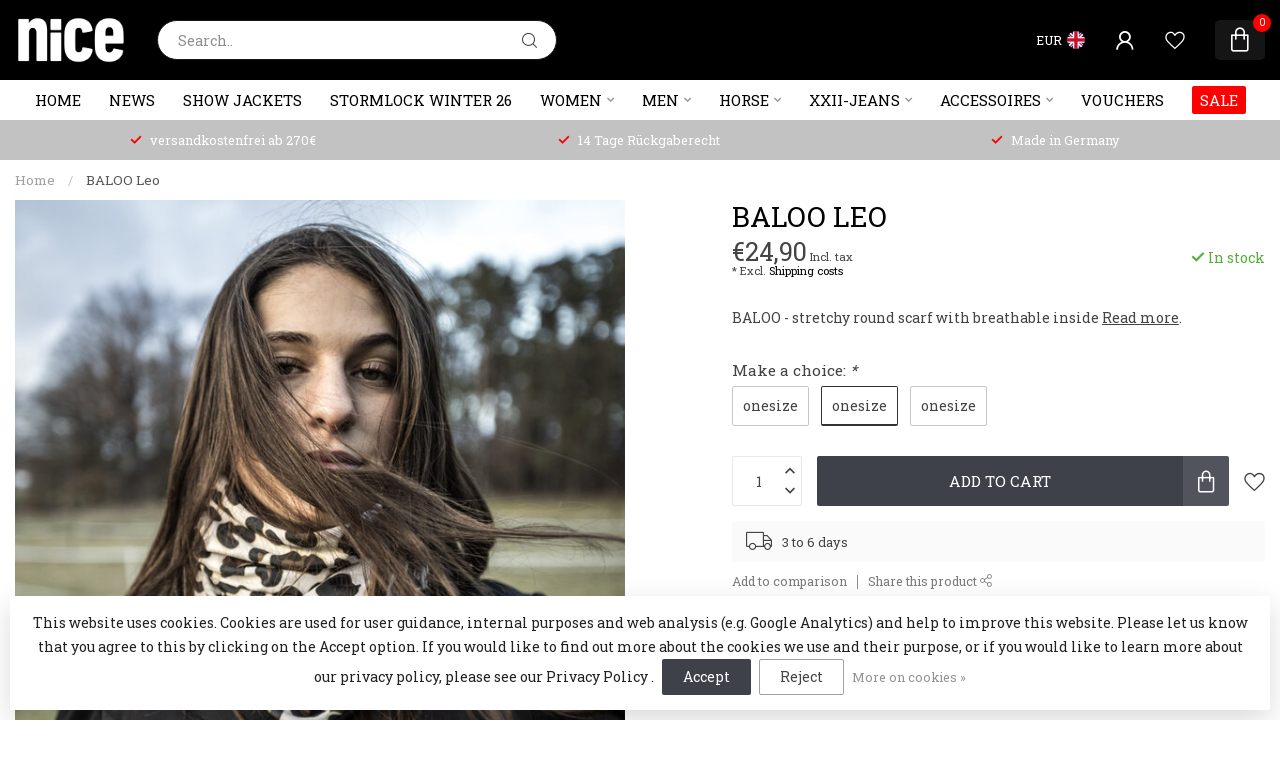

--- FILE ---
content_type: text/html;charset=utf-8
request_url: https://www.nice-horse.de/en/baloo-leo.html
body_size: 37106
content:
<!DOCTYPE html>
<html lang="en">
  <head>
<link rel="preconnect" href="https://cdn.webshopapp.com">

<!--

    Theme Proxima | v1.0.0.1807202501_0_55201
    Theme designed and created by Dyvelopment - We are true e-commerce heroes!

    For custom Lightspeed eCom development or design contact us at www.dyvelopment.com

      _____                  _                                  _   
     |  __ \                | |                                | |  
     | |  | |_   ___   _____| | ___  _ __  _ __ ___   ___ _ __ | |_ 
     | |  | | | | \ \ / / _ \ |/ _ \| '_ \| '_ ` _ \ / _ \ '_ \| __|
     | |__| | |_| |\ V /  __/ | (_) | |_) | | | | | |  __/ | | | |_ 
     |_____/ \__, | \_/ \___|_|\___/| .__/|_| |_| |_|\___|_| |_|\__|
              __/ |                 | |                             
             |___/                  |_|                             
-->


<meta charset="utf-8"/>
<!-- [START] 'blocks/head.rain' -->
<!--

  (c) 2008-2026 Lightspeed Netherlands B.V.
  http://www.lightspeedhq.com
  Generated: 29-01-2026 @ 20:15:06

-->
<link rel="canonical" href="https://www.nice-horse.de/en/baloo-leo.html"/>
<link rel="alternate" href="https://www.nice-horse.de/en/index.rss" type="application/rss+xml" title="New products"/>
<link href="https://cdn.webshopapp.com/assets/cookielaw.css?2025-02-20" rel="stylesheet" type="text/css"/>
<meta name="robots" content="noodp,noydir"/>
<meta name="google-site-verification" content="Nice"/>
<meta name="google-site-verification" content="Horse"/>
<meta name="google-site-verification" content="Fashion"/>
<meta name="google-site-verification" content="Nice horse Fashion"/>
<meta name="google-site-verification" content="Nice Horse"/>
<meta name="google-site-verification" content="Nice Horse Fashion"/>
<meta name="google-site-verification" content="Westernreiten"/>
<meta name="google-site-verification" content="Softshelljacken"/>
<meta name="google-site-verification" content="Reitjacken"/>
<meta name="google-site-verification" content="Quarterhorse"/>
<meta name="google-site-verification" content="Reining"/>
<meta name="google-site-verification" content="NRHA"/>
<meta name="google-site-verification" content="AQHA"/>
<meta name="google-site-verification" content="Old Sorrel"/>
<meta name="google-site-verification" content="oswsa"/>
<meta name="google-site-verification" content="Stormlock"/>
<meta name="google-site-verification" content="Powercooler"/>
<meta name="google-site-verification" content="Fleecejacken"/>
<meta name="google-site-verification" content="Abschwitzdecken"/>
<meta name="google-site-verification" content="Baff"/>
<meta name="google-site-verification" content="Pferdezubehör"/>
<meta name="google-site-verification" content="Pferde"/>
<meta name="google-site-verification" content="Reitzubehör"/>
<meta name="google-site-verification" content="Outdoor"/>
<meta name="google-site-verification" content="Bekleidung"/>
<meta name="google-site-verification" content="Softshell"/>
<meta name="google-site-verification" content="Bekleidung für Reiter"/>
<meta name="google-site-verification" content="Reitbekleidung"/>
<meta name="google-site-verification" content="Made in Germany"/>
<meta name="google-site-verification" content="Manufaktur"/>
<meta name="google-site-verification" content="Softshelljacken"/>
<meta name="google-site-verification" content="Pferdedecken"/>
<meta name="google-site-verification" content="Abschwitzdecken"/>
<meta property="og:url" content="https://www.nice-horse.de/en/baloo-leo.html?source=facebook"/>
<meta property="og:site_name" content="NICE Horse Fashion"/>
<meta property="og:title" content="BALOO Leo"/>
<meta property="og:description" content="BALOO - stretchy round scarf with breathable inside"/>
<meta property="og:image" content="https://cdn.webshopapp.com/shops/55201/files/445439486/baloo-leo.jpg"/>
<script src="https://ajax.googleapis.com/ajax/libs/jquery/1.9.1/jquery.min.js"></script>
<script src="https://services.elfsight.com/lightspeed/assets/plugins/jquery.instashow.packaged.js"></script>
<script>
/* DyApps Theme Addons config */
if( !window.dyapps ){ window.dyapps = {}; }
window.dyapps.addons = {
 "enabled": true,
 "created_at": "13-02-2023 11:21:33",
 "settings": {
    "matrix_separator": ",",
    "filterGroupSwatches": ["farbe","colore"],
    "swatchesForCustomFields": [],
    "plan": {
     "can_variant_group": true,
     "can_stockify": true,
     "can_vat_switcher": true,
     "can_age_popup": false,
     "can_custom_qty": false
    },
    "advancedVariants": {
     "enabled": true,
     "price_in_dropdown": true,
     "stockify_in_dropdown": true,
     "disable_out_of_stock": true,
     "grid_swatches_container_selector": ".dy-collection-grid-swatch-holder",
     "grid_swatches_position": "left",
     "grid_swatches_max_colors": 4,
     "grid_swatches_enabled": true,
     "variant_status_icon": false,
     "display_type": "blocks",
     "product_swatches_size": "default",
     "live_pricing": true
    },
    "age_popup": {
     "enabled": false,
     "logo_url": "",
     "image_footer_url": "",
     "text": {
                 
        "en": {
         "content": "<h3>Confirm your age<\/h3><p>You must be over the age of 18 to enter this website.<\/p>",
         "content_no": "<h3>Sorry!<\/h3><p>Unfortunately you cannot access this website.<\/p>",
         "button_yes": "I am 18 years or older",
         "button_no": "I am under 18",
        } ,          
        "de": {
         "content": "<h3>Confirm your age<\/h3><p>You must be over the age of 18 to enter this website.<\/p>",
         "content_no": "<h3>Sorry!<\/h3><p>Unfortunately you cannot access this website.<\/p>",
         "button_yes": "I am 18 years or older",
         "button_no": "I am under 18",
        } ,          
        "it": {
         "content": "<h3>Confirm your age<\/h3><p>You must be over the age of 18 to enter this website.<\/p>",
         "content_no": "<h3>Sorry!<\/h3><p>Unfortunately you cannot access this website.<\/p>",
         "button_yes": "I am 18 years or older",
         "button_no": "I am under 18",
        }        }
    },
    "stockify": {
     "enabled": false,
     "stock_trigger_type": "outofstock",
     "optin_policy": false,
     "api": "https://my.dyapps.io/api/public/89c0d20f7a/stockify/subscribe",
     "text": {
                 
        "en": {
         "email_placeholder": "Your email address",
         "button_trigger": "Notify me when back in stock",
         "button_submit": "Keep me updated!",
         "title": "Leave your email address",
         "desc": "Unfortunately this item is out of stock right now. Leave your email address below and we'll send you an email when the item is available again.",
         "bottom_text": "We use your data to send this email. Read more in our <a href=\"\/service\/privacy-policy\/\" target=\"_blank\">privacy policy<\/a>."
        } ,          
        "de": {
         "email_placeholder": "Your email address",
         "button_trigger": "Notify me when back in stock",
         "button_submit": "Keep me updated!",
         "title": "Leave your email address",
         "desc": "Unfortunately this item is out of stock right now. Leave your email address below and we'll send you an email when the item is available again.",
         "bottom_text": "We use your data to send this email. Read more in our <a href=\"\/service\/privacy-policy\/\" target=\"_blank\">privacy policy<\/a>."
        } ,          
        "it": {
         "email_placeholder": "Your email address",
         "button_trigger": "Notify me when back in stock",
         "button_submit": "Keep me updated!",
         "title": "Leave your email address",
         "desc": "Unfortunately this item is out of stock right now. Leave your email address below and we'll send you an email when the item is available again.",
         "bottom_text": "We use your data to send this email. Read more in our <a href=\"\/service\/privacy-policy\/\" target=\"_blank\">privacy policy<\/a>."
        }        }
    },
    "categoryBanners": {
     "enabled": true,
     "mobile_breakpoint": "576px",
     "category_banner": [],
     "banners": {
             }
    }
 },
 "swatches": {
 "default": {"is_default": true, "type": "multi", "values": {"background-size": "10px 10px", "background-position": "0 0, 0 5px, 5px -5px, -5px 0px", "background-image": "linear-gradient(45deg, rgba(100,100,100,0.3) 25%, transparent 25%),  linear-gradient(-45deg, rgba(100,100,100,0.3) 25%, transparent 25%),  linear-gradient(45deg, transparent 75%, rgba(100,100,100,0.3) 75%),  linear-gradient(-45deg, transparent 75%, rgba(100,100,100,0.3) 75%)"}} ,  
 "black": {"type": "color", "value": "#000000"},  
 "grey": {"type": "color", "value": "#7a7a7a"},  
 "red": {"type": "color", "value": "#ff0000"},  
 "green": {"type": "color", "value": "#1d4d2a"},  
 "pink": {"type": "color", "value": "#ff0085"},  
 "orange": {"type": "color", "value": "#ff5c00"},  
 "purple": {"type": "color", "value": "#3e1d64"},  
 "dark blue": {"type": "color", "value": "#1e1e65"},  
 "light blue": {"type": "color", "value": "#67c5ff"},  
 "white": {"type": "color", "value": "#ffffff"},  
 "yellow": {"type": "color", "value": "#feea51"},  
 "charcoal": {"type": "color", "value": "#4b4848"},  
 "silver": {"type": "color", "value": "#c0c0c0"},  
 "orangegold": {"type": "color", "value": "#f9a602"},  
 "gold": {"type": "color", "value": "#dfc36a"}  }
};
</script>
<!--[if lt IE 9]>
<script src="https://cdn.webshopapp.com/assets/html5shiv.js?2025-02-20"></script>
<![endif]-->
<!-- [END] 'blocks/head.rain' -->

<title>BALOO Leo - NICE Horse Fashion</title>

<meta name="dyapps-addons-enabled" content="true">
<meta name="dyapps-addons-version" content="2022081001">
<meta name="dyapps-theme-name" content="Proxima">
<meta name="dyapps-theme-editor" content="false">

<meta name="description" content="BALOO - stretchy round scarf with breathable inside" />
<meta name="keywords" content="Niceguard, Baloo, niceguard baloo, nice baloo, Nice Horse Fashion, nice horse, saddle bag, saddle bag, western saddle bag, big D, big D saddle bag, sturdy saddle bag" />

<meta http-equiv="X-UA-Compatible" content="IE=edge">
<meta name="viewport" content="width=device-width, initial-scale=1">

<link rel="shortcut icon" href="https://cdn.webshopapp.com/shops/55201/themes/174539/v/1735937/assets/favicon.ico?20230208124152" type="image/x-icon" />
<link rel="preload" as="image" href="https://cdn.webshopapp.com/shops/55201/themes/174539/v/1735944/assets/logo.png?20230208124315">


	<link rel="preload" as="image" href="https://cdn.webshopapp.com/shops/55201/files/445439486/650x750x2/baloo-leo.jpg">

<script src="https://cdn.webshopapp.com/shops/55201/themes/174539/assets/jquery-1-12-4-min.js?2026012810260220210102171433" defer></script>
<script>if(navigator.userAgent.indexOf("MSIE ") > -1 || navigator.userAgent.indexOf("Trident/") > -1) { document.write('<script src="https://cdn.webshopapp.com/shops/55201/themes/174539/assets/intersection-observer-polyfill.js?2026012810260220210102171433">\x3C/script>') }</script>

<style>/*!
 * Bootstrap Reboot v4.6.1 (https://getbootstrap.com/)
 * Copyright 2011-2021 The Bootstrap Authors
 * Copyright 2011-2021 Twitter, Inc.
 * Licensed under MIT (https://github.com/twbs/bootstrap/blob/main/LICENSE)
 * Forked from Normalize.css, licensed MIT (https://github.com/necolas/normalize.css/blob/master/LICENSE.md)
 */*,*::before,*::after{box-sizing:border-box}html{font-family:sans-serif;line-height:1.15;-webkit-text-size-adjust:100%;-webkit-tap-highlight-color:rgba(0,0,0,0)}article,aside,figcaption,figure,footer,header,hgroup,main,nav,section{display:block}body{margin:0;font-family:-apple-system,BlinkMacSystemFont,"Segoe UI",Roboto,"Helvetica Neue",Arial,"Noto Sans","Liberation Sans",sans-serif,"Apple Color Emoji","Segoe UI Emoji","Segoe UI Symbol","Noto Color Emoji";font-size:1rem;font-weight:400;line-height:1.42857143;color:#212529;text-align:left;background-color:#fff}[tabindex="-1"]:focus:not(:focus-visible){outline:0 !important}hr{box-sizing:content-box;height:0;overflow:visible}h1,h2,h3,h4,h5,h6{margin-top:0;margin-bottom:.5rem}p{margin-top:0;margin-bottom:1rem}abbr[title],abbr[data-original-title]{text-decoration:underline;text-decoration:underline dotted;cursor:help;border-bottom:0;text-decoration-skip-ink:none}address{margin-bottom:1rem;font-style:normal;line-height:inherit}ol,ul,dl{margin-top:0;margin-bottom:1rem}ol ol,ul ul,ol ul,ul ol{margin-bottom:0}dt{font-weight:700}dd{margin-bottom:.5rem;margin-left:0}blockquote{margin:0 0 1rem}b,strong{font-weight:bolder}small{font-size:80%}sub,sup{position:relative;font-size:75%;line-height:0;vertical-align:baseline}sub{bottom:-0.25em}sup{top:-0.5em}a{color:#007bff;text-decoration:none;background-color:transparent}a:hover{color:#0056b3;text-decoration:underline}a:not([href]):not([class]){color:inherit;text-decoration:none}a:not([href]):not([class]):hover{color:inherit;text-decoration:none}pre,code,kbd,samp{font-family:SFMono-Regular,Menlo,Monaco,Consolas,"Liberation Mono","Courier New",monospace;font-size:1em}pre{margin-top:0;margin-bottom:1rem;overflow:auto;-ms-overflow-style:scrollbar}figure{margin:0 0 1rem}img{vertical-align:middle;border-style:none}svg{overflow:hidden;vertical-align:middle}table{border-collapse:collapse}caption{padding-top:.75rem;padding-bottom:.75rem;color:#6c757d;text-align:left;caption-side:bottom}th{text-align:inherit;text-align:-webkit-match-parent}label{display:inline-block;margin-bottom:.5rem}button{border-radius:0}button:focus:not(:focus-visible){outline:0}input,button,select,optgroup,textarea{margin:0;font-family:inherit;font-size:inherit;line-height:inherit}button,input{overflow:visible}button,select{text-transform:none}[role=button]{cursor:pointer}select{word-wrap:normal}button,[type=button],[type=reset],[type=submit]{-webkit-appearance:button}button:not(:disabled),[type=button]:not(:disabled),[type=reset]:not(:disabled),[type=submit]:not(:disabled){cursor:pointer}button::-moz-focus-inner,[type=button]::-moz-focus-inner,[type=reset]::-moz-focus-inner,[type=submit]::-moz-focus-inner{padding:0;border-style:none}input[type=radio],input[type=checkbox]{box-sizing:border-box;padding:0}textarea{overflow:auto;resize:vertical}fieldset{min-width:0;padding:0;margin:0;border:0}legend{display:block;width:100%;max-width:100%;padding:0;margin-bottom:.5rem;font-size:1.5rem;line-height:inherit;color:inherit;white-space:normal}progress{vertical-align:baseline}[type=number]::-webkit-inner-spin-button,[type=number]::-webkit-outer-spin-button{height:auto}[type=search]{outline-offset:-2px;-webkit-appearance:none}[type=search]::-webkit-search-decoration{-webkit-appearance:none}::-webkit-file-upload-button{font:inherit;-webkit-appearance:button}output{display:inline-block}summary{display:list-item;cursor:pointer}template{display:none}[hidden]{display:none !important}/*!
 * Bootstrap Grid v4.6.1 (https://getbootstrap.com/)
 * Copyright 2011-2021 The Bootstrap Authors
 * Copyright 2011-2021 Twitter, Inc.
 * Licensed under MIT (https://github.com/twbs/bootstrap/blob/main/LICENSE)
 */html{box-sizing:border-box;-ms-overflow-style:scrollbar}*,*::before,*::after{box-sizing:inherit}.container,.container-fluid,.container-xl,.container-lg,.container-md,.container-sm{width:100%;padding-right:15px;padding-left:15px;margin-right:auto;margin-left:auto}@media(min-width: 576px){.container-sm,.container{max-width:540px}}@media(min-width: 768px){.container-md,.container-sm,.container{max-width:720px}}@media(min-width: 992px){.container-lg,.container-md,.container-sm,.container{max-width:960px}}@media(min-width: 1200px){.container-xl,.container-lg,.container-md,.container-sm,.container{max-width:1140px}}.row{display:flex;flex-wrap:wrap;margin-right:-15px;margin-left:-15px}.no-gutters{margin-right:0;margin-left:0}.no-gutters>.col,.no-gutters>[class*=col-]{padding-right:0;padding-left:0}.col-xl,.col-xl-auto,.col-xl-12,.col-xl-11,.col-xl-10,.col-xl-9,.col-xl-8,.col-xl-7,.col-xl-6,.col-xl-5,.col-xl-4,.col-xl-3,.col-xl-2,.col-xl-1,.col-lg,.col-lg-auto,.col-lg-12,.col-lg-11,.col-lg-10,.col-lg-9,.col-lg-8,.col-lg-7,.col-lg-6,.col-lg-5,.col-lg-4,.col-lg-3,.col-lg-2,.col-lg-1,.col-md,.col-md-auto,.col-md-12,.col-md-11,.col-md-10,.col-md-9,.col-md-8,.col-md-7,.col-md-6,.col-md-5,.col-md-4,.col-md-3,.col-md-2,.col-md-1,.col-sm,.col-sm-auto,.col-sm-12,.col-sm-11,.col-sm-10,.col-sm-9,.col-sm-8,.col-sm-7,.col-sm-6,.col-sm-5,.col-sm-4,.col-sm-3,.col-sm-2,.col-sm-1,.col,.col-auto,.col-12,.col-11,.col-10,.col-9,.col-8,.col-7,.col-6,.col-5,.col-4,.col-3,.col-2,.col-1{position:relative;width:100%;padding-right:15px;padding-left:15px}.col{flex-basis:0;flex-grow:1;max-width:100%}.row-cols-1>*{flex:0 0 100%;max-width:100%}.row-cols-2>*{flex:0 0 50%;max-width:50%}.row-cols-3>*{flex:0 0 33.3333333333%;max-width:33.3333333333%}.row-cols-4>*{flex:0 0 25%;max-width:25%}.row-cols-5>*{flex:0 0 20%;max-width:20%}.row-cols-6>*{flex:0 0 16.6666666667%;max-width:16.6666666667%}.col-auto{flex:0 0 auto;width:auto;max-width:100%}.col-1{flex:0 0 8.33333333%;max-width:8.33333333%}.col-2{flex:0 0 16.66666667%;max-width:16.66666667%}.col-3{flex:0 0 25%;max-width:25%}.col-4{flex:0 0 33.33333333%;max-width:33.33333333%}.col-5{flex:0 0 41.66666667%;max-width:41.66666667%}.col-6{flex:0 0 50%;max-width:50%}.col-7{flex:0 0 58.33333333%;max-width:58.33333333%}.col-8{flex:0 0 66.66666667%;max-width:66.66666667%}.col-9{flex:0 0 75%;max-width:75%}.col-10{flex:0 0 83.33333333%;max-width:83.33333333%}.col-11{flex:0 0 91.66666667%;max-width:91.66666667%}.col-12{flex:0 0 100%;max-width:100%}.order-first{order:-1}.order-last{order:13}.order-0{order:0}.order-1{order:1}.order-2{order:2}.order-3{order:3}.order-4{order:4}.order-5{order:5}.order-6{order:6}.order-7{order:7}.order-8{order:8}.order-9{order:9}.order-10{order:10}.order-11{order:11}.order-12{order:12}.offset-1{margin-left:8.33333333%}.offset-2{margin-left:16.66666667%}.offset-3{margin-left:25%}.offset-4{margin-left:33.33333333%}.offset-5{margin-left:41.66666667%}.offset-6{margin-left:50%}.offset-7{margin-left:58.33333333%}.offset-8{margin-left:66.66666667%}.offset-9{margin-left:75%}.offset-10{margin-left:83.33333333%}.offset-11{margin-left:91.66666667%}@media(min-width: 576px){.col-sm{flex-basis:0;flex-grow:1;max-width:100%}.row-cols-sm-1>*{flex:0 0 100%;max-width:100%}.row-cols-sm-2>*{flex:0 0 50%;max-width:50%}.row-cols-sm-3>*{flex:0 0 33.3333333333%;max-width:33.3333333333%}.row-cols-sm-4>*{flex:0 0 25%;max-width:25%}.row-cols-sm-5>*{flex:0 0 20%;max-width:20%}.row-cols-sm-6>*{flex:0 0 16.6666666667%;max-width:16.6666666667%}.col-sm-auto{flex:0 0 auto;width:auto;max-width:100%}.col-sm-1{flex:0 0 8.33333333%;max-width:8.33333333%}.col-sm-2{flex:0 0 16.66666667%;max-width:16.66666667%}.col-sm-3{flex:0 0 25%;max-width:25%}.col-sm-4{flex:0 0 33.33333333%;max-width:33.33333333%}.col-sm-5{flex:0 0 41.66666667%;max-width:41.66666667%}.col-sm-6{flex:0 0 50%;max-width:50%}.col-sm-7{flex:0 0 58.33333333%;max-width:58.33333333%}.col-sm-8{flex:0 0 66.66666667%;max-width:66.66666667%}.col-sm-9{flex:0 0 75%;max-width:75%}.col-sm-10{flex:0 0 83.33333333%;max-width:83.33333333%}.col-sm-11{flex:0 0 91.66666667%;max-width:91.66666667%}.col-sm-12{flex:0 0 100%;max-width:100%}.order-sm-first{order:-1}.order-sm-last{order:13}.order-sm-0{order:0}.order-sm-1{order:1}.order-sm-2{order:2}.order-sm-3{order:3}.order-sm-4{order:4}.order-sm-5{order:5}.order-sm-6{order:6}.order-sm-7{order:7}.order-sm-8{order:8}.order-sm-9{order:9}.order-sm-10{order:10}.order-sm-11{order:11}.order-sm-12{order:12}.offset-sm-0{margin-left:0}.offset-sm-1{margin-left:8.33333333%}.offset-sm-2{margin-left:16.66666667%}.offset-sm-3{margin-left:25%}.offset-sm-4{margin-left:33.33333333%}.offset-sm-5{margin-left:41.66666667%}.offset-sm-6{margin-left:50%}.offset-sm-7{margin-left:58.33333333%}.offset-sm-8{margin-left:66.66666667%}.offset-sm-9{margin-left:75%}.offset-sm-10{margin-left:83.33333333%}.offset-sm-11{margin-left:91.66666667%}}@media(min-width: 768px){.col-md{flex-basis:0;flex-grow:1;max-width:100%}.row-cols-md-1>*{flex:0 0 100%;max-width:100%}.row-cols-md-2>*{flex:0 0 50%;max-width:50%}.row-cols-md-3>*{flex:0 0 33.3333333333%;max-width:33.3333333333%}.row-cols-md-4>*{flex:0 0 25%;max-width:25%}.row-cols-md-5>*{flex:0 0 20%;max-width:20%}.row-cols-md-6>*{flex:0 0 16.6666666667%;max-width:16.6666666667%}.col-md-auto{flex:0 0 auto;width:auto;max-width:100%}.col-md-1{flex:0 0 8.33333333%;max-width:8.33333333%}.col-md-2{flex:0 0 16.66666667%;max-width:16.66666667%}.col-md-3{flex:0 0 25%;max-width:25%}.col-md-4{flex:0 0 33.33333333%;max-width:33.33333333%}.col-md-5{flex:0 0 41.66666667%;max-width:41.66666667%}.col-md-6{flex:0 0 50%;max-width:50%}.col-md-7{flex:0 0 58.33333333%;max-width:58.33333333%}.col-md-8{flex:0 0 66.66666667%;max-width:66.66666667%}.col-md-9{flex:0 0 75%;max-width:75%}.col-md-10{flex:0 0 83.33333333%;max-width:83.33333333%}.col-md-11{flex:0 0 91.66666667%;max-width:91.66666667%}.col-md-12{flex:0 0 100%;max-width:100%}.order-md-first{order:-1}.order-md-last{order:13}.order-md-0{order:0}.order-md-1{order:1}.order-md-2{order:2}.order-md-3{order:3}.order-md-4{order:4}.order-md-5{order:5}.order-md-6{order:6}.order-md-7{order:7}.order-md-8{order:8}.order-md-9{order:9}.order-md-10{order:10}.order-md-11{order:11}.order-md-12{order:12}.offset-md-0{margin-left:0}.offset-md-1{margin-left:8.33333333%}.offset-md-2{margin-left:16.66666667%}.offset-md-3{margin-left:25%}.offset-md-4{margin-left:33.33333333%}.offset-md-5{margin-left:41.66666667%}.offset-md-6{margin-left:50%}.offset-md-7{margin-left:58.33333333%}.offset-md-8{margin-left:66.66666667%}.offset-md-9{margin-left:75%}.offset-md-10{margin-left:83.33333333%}.offset-md-11{margin-left:91.66666667%}}@media(min-width: 992px){.col-lg{flex-basis:0;flex-grow:1;max-width:100%}.row-cols-lg-1>*{flex:0 0 100%;max-width:100%}.row-cols-lg-2>*{flex:0 0 50%;max-width:50%}.row-cols-lg-3>*{flex:0 0 33.3333333333%;max-width:33.3333333333%}.row-cols-lg-4>*{flex:0 0 25%;max-width:25%}.row-cols-lg-5>*{flex:0 0 20%;max-width:20%}.row-cols-lg-6>*{flex:0 0 16.6666666667%;max-width:16.6666666667%}.col-lg-auto{flex:0 0 auto;width:auto;max-width:100%}.col-lg-1{flex:0 0 8.33333333%;max-width:8.33333333%}.col-lg-2{flex:0 0 16.66666667%;max-width:16.66666667%}.col-lg-3{flex:0 0 25%;max-width:25%}.col-lg-4{flex:0 0 33.33333333%;max-width:33.33333333%}.col-lg-5{flex:0 0 41.66666667%;max-width:41.66666667%}.col-lg-6{flex:0 0 50%;max-width:50%}.col-lg-7{flex:0 0 58.33333333%;max-width:58.33333333%}.col-lg-8{flex:0 0 66.66666667%;max-width:66.66666667%}.col-lg-9{flex:0 0 75%;max-width:75%}.col-lg-10{flex:0 0 83.33333333%;max-width:83.33333333%}.col-lg-11{flex:0 0 91.66666667%;max-width:91.66666667%}.col-lg-12{flex:0 0 100%;max-width:100%}.order-lg-first{order:-1}.order-lg-last{order:13}.order-lg-0{order:0}.order-lg-1{order:1}.order-lg-2{order:2}.order-lg-3{order:3}.order-lg-4{order:4}.order-lg-5{order:5}.order-lg-6{order:6}.order-lg-7{order:7}.order-lg-8{order:8}.order-lg-9{order:9}.order-lg-10{order:10}.order-lg-11{order:11}.order-lg-12{order:12}.offset-lg-0{margin-left:0}.offset-lg-1{margin-left:8.33333333%}.offset-lg-2{margin-left:16.66666667%}.offset-lg-3{margin-left:25%}.offset-lg-4{margin-left:33.33333333%}.offset-lg-5{margin-left:41.66666667%}.offset-lg-6{margin-left:50%}.offset-lg-7{margin-left:58.33333333%}.offset-lg-8{margin-left:66.66666667%}.offset-lg-9{margin-left:75%}.offset-lg-10{margin-left:83.33333333%}.offset-lg-11{margin-left:91.66666667%}}@media(min-width: 1200px){.col-xl{flex-basis:0;flex-grow:1;max-width:100%}.row-cols-xl-1>*{flex:0 0 100%;max-width:100%}.row-cols-xl-2>*{flex:0 0 50%;max-width:50%}.row-cols-xl-3>*{flex:0 0 33.3333333333%;max-width:33.3333333333%}.row-cols-xl-4>*{flex:0 0 25%;max-width:25%}.row-cols-xl-5>*{flex:0 0 20%;max-width:20%}.row-cols-xl-6>*{flex:0 0 16.6666666667%;max-width:16.6666666667%}.col-xl-auto{flex:0 0 auto;width:auto;max-width:100%}.col-xl-1{flex:0 0 8.33333333%;max-width:8.33333333%}.col-xl-2{flex:0 0 16.66666667%;max-width:16.66666667%}.col-xl-3{flex:0 0 25%;max-width:25%}.col-xl-4{flex:0 0 33.33333333%;max-width:33.33333333%}.col-xl-5{flex:0 0 41.66666667%;max-width:41.66666667%}.col-xl-6{flex:0 0 50%;max-width:50%}.col-xl-7{flex:0 0 58.33333333%;max-width:58.33333333%}.col-xl-8{flex:0 0 66.66666667%;max-width:66.66666667%}.col-xl-9{flex:0 0 75%;max-width:75%}.col-xl-10{flex:0 0 83.33333333%;max-width:83.33333333%}.col-xl-11{flex:0 0 91.66666667%;max-width:91.66666667%}.col-xl-12{flex:0 0 100%;max-width:100%}.order-xl-first{order:-1}.order-xl-last{order:13}.order-xl-0{order:0}.order-xl-1{order:1}.order-xl-2{order:2}.order-xl-3{order:3}.order-xl-4{order:4}.order-xl-5{order:5}.order-xl-6{order:6}.order-xl-7{order:7}.order-xl-8{order:8}.order-xl-9{order:9}.order-xl-10{order:10}.order-xl-11{order:11}.order-xl-12{order:12}.offset-xl-0{margin-left:0}.offset-xl-1{margin-left:8.33333333%}.offset-xl-2{margin-left:16.66666667%}.offset-xl-3{margin-left:25%}.offset-xl-4{margin-left:33.33333333%}.offset-xl-5{margin-left:41.66666667%}.offset-xl-6{margin-left:50%}.offset-xl-7{margin-left:58.33333333%}.offset-xl-8{margin-left:66.66666667%}.offset-xl-9{margin-left:75%}.offset-xl-10{margin-left:83.33333333%}.offset-xl-11{margin-left:91.66666667%}}.d-none{display:none !important}.d-inline{display:inline !important}.d-inline-block{display:inline-block !important}.d-block{display:block !important}.d-table{display:table !important}.d-table-row{display:table-row !important}.d-table-cell{display:table-cell !important}.d-flex{display:flex !important}.d-inline-flex{display:inline-flex !important}@media(min-width: 576px){.d-sm-none{display:none !important}.d-sm-inline{display:inline !important}.d-sm-inline-block{display:inline-block !important}.d-sm-block{display:block !important}.d-sm-table{display:table !important}.d-sm-table-row{display:table-row !important}.d-sm-table-cell{display:table-cell !important}.d-sm-flex{display:flex !important}.d-sm-inline-flex{display:inline-flex !important}}@media(min-width: 768px){.d-md-none{display:none !important}.d-md-inline{display:inline !important}.d-md-inline-block{display:inline-block !important}.d-md-block{display:block !important}.d-md-table{display:table !important}.d-md-table-row{display:table-row !important}.d-md-table-cell{display:table-cell !important}.d-md-flex{display:flex !important}.d-md-inline-flex{display:inline-flex !important}}@media(min-width: 992px){.d-lg-none{display:none !important}.d-lg-inline{display:inline !important}.d-lg-inline-block{display:inline-block !important}.d-lg-block{display:block !important}.d-lg-table{display:table !important}.d-lg-table-row{display:table-row !important}.d-lg-table-cell{display:table-cell !important}.d-lg-flex{display:flex !important}.d-lg-inline-flex{display:inline-flex !important}}@media(min-width: 1200px){.d-xl-none{display:none !important}.d-xl-inline{display:inline !important}.d-xl-inline-block{display:inline-block !important}.d-xl-block{display:block !important}.d-xl-table{display:table !important}.d-xl-table-row{display:table-row !important}.d-xl-table-cell{display:table-cell !important}.d-xl-flex{display:flex !important}.d-xl-inline-flex{display:inline-flex !important}}@media print{.d-print-none{display:none !important}.d-print-inline{display:inline !important}.d-print-inline-block{display:inline-block !important}.d-print-block{display:block !important}.d-print-table{display:table !important}.d-print-table-row{display:table-row !important}.d-print-table-cell{display:table-cell !important}.d-print-flex{display:flex !important}.d-print-inline-flex{display:inline-flex !important}}.flex-row{flex-direction:row !important}.flex-column{flex-direction:column !important}.flex-row-reverse{flex-direction:row-reverse !important}.flex-column-reverse{flex-direction:column-reverse !important}.flex-wrap{flex-wrap:wrap !important}.flex-nowrap{flex-wrap:nowrap !important}.flex-wrap-reverse{flex-wrap:wrap-reverse !important}.flex-fill{flex:1 1 auto !important}.flex-grow-0{flex-grow:0 !important}.flex-grow-1{flex-grow:1 !important}.flex-shrink-0{flex-shrink:0 !important}.flex-shrink-1{flex-shrink:1 !important}.justify-content-start{justify-content:flex-start !important}.justify-content-end{justify-content:flex-end !important}.justify-content-center{justify-content:center !important}.justify-content-between{justify-content:space-between !important}.justify-content-around{justify-content:space-around !important}.align-items-start{align-items:flex-start !important}.align-items-end{align-items:flex-end !important}.align-items-center{align-items:center !important}.align-items-baseline{align-items:baseline !important}.align-items-stretch{align-items:stretch !important}.align-content-start{align-content:flex-start !important}.align-content-end{align-content:flex-end !important}.align-content-center{align-content:center !important}.align-content-between{align-content:space-between !important}.align-content-around{align-content:space-around !important}.align-content-stretch{align-content:stretch !important}.align-self-auto{align-self:auto !important}.align-self-start{align-self:flex-start !important}.align-self-end{align-self:flex-end !important}.align-self-center{align-self:center !important}.align-self-baseline{align-self:baseline !important}.align-self-stretch{align-self:stretch !important}@media(min-width: 576px){.flex-sm-row{flex-direction:row !important}.flex-sm-column{flex-direction:column !important}.flex-sm-row-reverse{flex-direction:row-reverse !important}.flex-sm-column-reverse{flex-direction:column-reverse !important}.flex-sm-wrap{flex-wrap:wrap !important}.flex-sm-nowrap{flex-wrap:nowrap !important}.flex-sm-wrap-reverse{flex-wrap:wrap-reverse !important}.flex-sm-fill{flex:1 1 auto !important}.flex-sm-grow-0{flex-grow:0 !important}.flex-sm-grow-1{flex-grow:1 !important}.flex-sm-shrink-0{flex-shrink:0 !important}.flex-sm-shrink-1{flex-shrink:1 !important}.justify-content-sm-start{justify-content:flex-start !important}.justify-content-sm-end{justify-content:flex-end !important}.justify-content-sm-center{justify-content:center !important}.justify-content-sm-between{justify-content:space-between !important}.justify-content-sm-around{justify-content:space-around !important}.align-items-sm-start{align-items:flex-start !important}.align-items-sm-end{align-items:flex-end !important}.align-items-sm-center{align-items:center !important}.align-items-sm-baseline{align-items:baseline !important}.align-items-sm-stretch{align-items:stretch !important}.align-content-sm-start{align-content:flex-start !important}.align-content-sm-end{align-content:flex-end !important}.align-content-sm-center{align-content:center !important}.align-content-sm-between{align-content:space-between !important}.align-content-sm-around{align-content:space-around !important}.align-content-sm-stretch{align-content:stretch !important}.align-self-sm-auto{align-self:auto !important}.align-self-sm-start{align-self:flex-start !important}.align-self-sm-end{align-self:flex-end !important}.align-self-sm-center{align-self:center !important}.align-self-sm-baseline{align-self:baseline !important}.align-self-sm-stretch{align-self:stretch !important}}@media(min-width: 768px){.flex-md-row{flex-direction:row !important}.flex-md-column{flex-direction:column !important}.flex-md-row-reverse{flex-direction:row-reverse !important}.flex-md-column-reverse{flex-direction:column-reverse !important}.flex-md-wrap{flex-wrap:wrap !important}.flex-md-nowrap{flex-wrap:nowrap !important}.flex-md-wrap-reverse{flex-wrap:wrap-reverse !important}.flex-md-fill{flex:1 1 auto !important}.flex-md-grow-0{flex-grow:0 !important}.flex-md-grow-1{flex-grow:1 !important}.flex-md-shrink-0{flex-shrink:0 !important}.flex-md-shrink-1{flex-shrink:1 !important}.justify-content-md-start{justify-content:flex-start !important}.justify-content-md-end{justify-content:flex-end !important}.justify-content-md-center{justify-content:center !important}.justify-content-md-between{justify-content:space-between !important}.justify-content-md-around{justify-content:space-around !important}.align-items-md-start{align-items:flex-start !important}.align-items-md-end{align-items:flex-end !important}.align-items-md-center{align-items:center !important}.align-items-md-baseline{align-items:baseline !important}.align-items-md-stretch{align-items:stretch !important}.align-content-md-start{align-content:flex-start !important}.align-content-md-end{align-content:flex-end !important}.align-content-md-center{align-content:center !important}.align-content-md-between{align-content:space-between !important}.align-content-md-around{align-content:space-around !important}.align-content-md-stretch{align-content:stretch !important}.align-self-md-auto{align-self:auto !important}.align-self-md-start{align-self:flex-start !important}.align-self-md-end{align-self:flex-end !important}.align-self-md-center{align-self:center !important}.align-self-md-baseline{align-self:baseline !important}.align-self-md-stretch{align-self:stretch !important}}@media(min-width: 992px){.flex-lg-row{flex-direction:row !important}.flex-lg-column{flex-direction:column !important}.flex-lg-row-reverse{flex-direction:row-reverse !important}.flex-lg-column-reverse{flex-direction:column-reverse !important}.flex-lg-wrap{flex-wrap:wrap !important}.flex-lg-nowrap{flex-wrap:nowrap !important}.flex-lg-wrap-reverse{flex-wrap:wrap-reverse !important}.flex-lg-fill{flex:1 1 auto !important}.flex-lg-grow-0{flex-grow:0 !important}.flex-lg-grow-1{flex-grow:1 !important}.flex-lg-shrink-0{flex-shrink:0 !important}.flex-lg-shrink-1{flex-shrink:1 !important}.justify-content-lg-start{justify-content:flex-start !important}.justify-content-lg-end{justify-content:flex-end !important}.justify-content-lg-center{justify-content:center !important}.justify-content-lg-between{justify-content:space-between !important}.justify-content-lg-around{justify-content:space-around !important}.align-items-lg-start{align-items:flex-start !important}.align-items-lg-end{align-items:flex-end !important}.align-items-lg-center{align-items:center !important}.align-items-lg-baseline{align-items:baseline !important}.align-items-lg-stretch{align-items:stretch !important}.align-content-lg-start{align-content:flex-start !important}.align-content-lg-end{align-content:flex-end !important}.align-content-lg-center{align-content:center !important}.align-content-lg-between{align-content:space-between !important}.align-content-lg-around{align-content:space-around !important}.align-content-lg-stretch{align-content:stretch !important}.align-self-lg-auto{align-self:auto !important}.align-self-lg-start{align-self:flex-start !important}.align-self-lg-end{align-self:flex-end !important}.align-self-lg-center{align-self:center !important}.align-self-lg-baseline{align-self:baseline !important}.align-self-lg-stretch{align-self:stretch !important}}@media(min-width: 1200px){.flex-xl-row{flex-direction:row !important}.flex-xl-column{flex-direction:column !important}.flex-xl-row-reverse{flex-direction:row-reverse !important}.flex-xl-column-reverse{flex-direction:column-reverse !important}.flex-xl-wrap{flex-wrap:wrap !important}.flex-xl-nowrap{flex-wrap:nowrap !important}.flex-xl-wrap-reverse{flex-wrap:wrap-reverse !important}.flex-xl-fill{flex:1 1 auto !important}.flex-xl-grow-0{flex-grow:0 !important}.flex-xl-grow-1{flex-grow:1 !important}.flex-xl-shrink-0{flex-shrink:0 !important}.flex-xl-shrink-1{flex-shrink:1 !important}.justify-content-xl-start{justify-content:flex-start !important}.justify-content-xl-end{justify-content:flex-end !important}.justify-content-xl-center{justify-content:center !important}.justify-content-xl-between{justify-content:space-between !important}.justify-content-xl-around{justify-content:space-around !important}.align-items-xl-start{align-items:flex-start !important}.align-items-xl-end{align-items:flex-end !important}.align-items-xl-center{align-items:center !important}.align-items-xl-baseline{align-items:baseline !important}.align-items-xl-stretch{align-items:stretch !important}.align-content-xl-start{align-content:flex-start !important}.align-content-xl-end{align-content:flex-end !important}.align-content-xl-center{align-content:center !important}.align-content-xl-between{align-content:space-between !important}.align-content-xl-around{align-content:space-around !important}.align-content-xl-stretch{align-content:stretch !important}.align-self-xl-auto{align-self:auto !important}.align-self-xl-start{align-self:flex-start !important}.align-self-xl-end{align-self:flex-end !important}.align-self-xl-center{align-self:center !important}.align-self-xl-baseline{align-self:baseline !important}.align-self-xl-stretch{align-self:stretch !important}}.m-0{margin:0 !important}.mt-0,.my-0{margin-top:0 !important}.mr-0,.mx-0{margin-right:0 !important}.mb-0,.my-0{margin-bottom:0 !important}.ml-0,.mx-0{margin-left:0 !important}.m-1{margin:5px !important}.mt-1,.my-1{margin-top:5px !important}.mr-1,.mx-1{margin-right:5px !important}.mb-1,.my-1{margin-bottom:5px !important}.ml-1,.mx-1{margin-left:5px !important}.m-2{margin:10px !important}.mt-2,.my-2{margin-top:10px !important}.mr-2,.mx-2{margin-right:10px !important}.mb-2,.my-2{margin-bottom:10px !important}.ml-2,.mx-2{margin-left:10px !important}.m-3{margin:15px !important}.mt-3,.my-3{margin-top:15px !important}.mr-3,.mx-3{margin-right:15px !important}.mb-3,.my-3{margin-bottom:15px !important}.ml-3,.mx-3{margin-left:15px !important}.m-4{margin:30px !important}.mt-4,.my-4{margin-top:30px !important}.mr-4,.mx-4{margin-right:30px !important}.mb-4,.my-4{margin-bottom:30px !important}.ml-4,.mx-4{margin-left:30px !important}.m-5{margin:50px !important}.mt-5,.my-5{margin-top:50px !important}.mr-5,.mx-5{margin-right:50px !important}.mb-5,.my-5{margin-bottom:50px !important}.ml-5,.mx-5{margin-left:50px !important}.m-6{margin:80px !important}.mt-6,.my-6{margin-top:80px !important}.mr-6,.mx-6{margin-right:80px !important}.mb-6,.my-6{margin-bottom:80px !important}.ml-6,.mx-6{margin-left:80px !important}.p-0{padding:0 !important}.pt-0,.py-0{padding-top:0 !important}.pr-0,.px-0{padding-right:0 !important}.pb-0,.py-0{padding-bottom:0 !important}.pl-0,.px-0{padding-left:0 !important}.p-1{padding:5px !important}.pt-1,.py-1{padding-top:5px !important}.pr-1,.px-1{padding-right:5px !important}.pb-1,.py-1{padding-bottom:5px !important}.pl-1,.px-1{padding-left:5px !important}.p-2{padding:10px !important}.pt-2,.py-2{padding-top:10px !important}.pr-2,.px-2{padding-right:10px !important}.pb-2,.py-2{padding-bottom:10px !important}.pl-2,.px-2{padding-left:10px !important}.p-3{padding:15px !important}.pt-3,.py-3{padding-top:15px !important}.pr-3,.px-3{padding-right:15px !important}.pb-3,.py-3{padding-bottom:15px !important}.pl-3,.px-3{padding-left:15px !important}.p-4{padding:30px !important}.pt-4,.py-4{padding-top:30px !important}.pr-4,.px-4{padding-right:30px !important}.pb-4,.py-4{padding-bottom:30px !important}.pl-4,.px-4{padding-left:30px !important}.p-5{padding:50px !important}.pt-5,.py-5{padding-top:50px !important}.pr-5,.px-5{padding-right:50px !important}.pb-5,.py-5{padding-bottom:50px !important}.pl-5,.px-5{padding-left:50px !important}.p-6{padding:80px !important}.pt-6,.py-6{padding-top:80px !important}.pr-6,.px-6{padding-right:80px !important}.pb-6,.py-6{padding-bottom:80px !important}.pl-6,.px-6{padding-left:80px !important}.m-n1{margin:-5px !important}.mt-n1,.my-n1{margin-top:-5px !important}.mr-n1,.mx-n1{margin-right:-5px !important}.mb-n1,.my-n1{margin-bottom:-5px !important}.ml-n1,.mx-n1{margin-left:-5px !important}.m-n2{margin:-10px !important}.mt-n2,.my-n2{margin-top:-10px !important}.mr-n2,.mx-n2{margin-right:-10px !important}.mb-n2,.my-n2{margin-bottom:-10px !important}.ml-n2,.mx-n2{margin-left:-10px !important}.m-n3{margin:-15px !important}.mt-n3,.my-n3{margin-top:-15px !important}.mr-n3,.mx-n3{margin-right:-15px !important}.mb-n3,.my-n3{margin-bottom:-15px !important}.ml-n3,.mx-n3{margin-left:-15px !important}.m-n4{margin:-30px !important}.mt-n4,.my-n4{margin-top:-30px !important}.mr-n4,.mx-n4{margin-right:-30px !important}.mb-n4,.my-n4{margin-bottom:-30px !important}.ml-n4,.mx-n4{margin-left:-30px !important}.m-n5{margin:-50px !important}.mt-n5,.my-n5{margin-top:-50px !important}.mr-n5,.mx-n5{margin-right:-50px !important}.mb-n5,.my-n5{margin-bottom:-50px !important}.ml-n5,.mx-n5{margin-left:-50px !important}.m-n6{margin:-80px !important}.mt-n6,.my-n6{margin-top:-80px !important}.mr-n6,.mx-n6{margin-right:-80px !important}.mb-n6,.my-n6{margin-bottom:-80px !important}.ml-n6,.mx-n6{margin-left:-80px !important}.m-auto{margin:auto !important}.mt-auto,.my-auto{margin-top:auto !important}.mr-auto,.mx-auto{margin-right:auto !important}.mb-auto,.my-auto{margin-bottom:auto !important}.ml-auto,.mx-auto{margin-left:auto !important}@media(min-width: 576px){.m-sm-0{margin:0 !important}.mt-sm-0,.my-sm-0{margin-top:0 !important}.mr-sm-0,.mx-sm-0{margin-right:0 !important}.mb-sm-0,.my-sm-0{margin-bottom:0 !important}.ml-sm-0,.mx-sm-0{margin-left:0 !important}.m-sm-1{margin:5px !important}.mt-sm-1,.my-sm-1{margin-top:5px !important}.mr-sm-1,.mx-sm-1{margin-right:5px !important}.mb-sm-1,.my-sm-1{margin-bottom:5px !important}.ml-sm-1,.mx-sm-1{margin-left:5px !important}.m-sm-2{margin:10px !important}.mt-sm-2,.my-sm-2{margin-top:10px !important}.mr-sm-2,.mx-sm-2{margin-right:10px !important}.mb-sm-2,.my-sm-2{margin-bottom:10px !important}.ml-sm-2,.mx-sm-2{margin-left:10px !important}.m-sm-3{margin:15px !important}.mt-sm-3,.my-sm-3{margin-top:15px !important}.mr-sm-3,.mx-sm-3{margin-right:15px !important}.mb-sm-3,.my-sm-3{margin-bottom:15px !important}.ml-sm-3,.mx-sm-3{margin-left:15px !important}.m-sm-4{margin:30px !important}.mt-sm-4,.my-sm-4{margin-top:30px !important}.mr-sm-4,.mx-sm-4{margin-right:30px !important}.mb-sm-4,.my-sm-4{margin-bottom:30px !important}.ml-sm-4,.mx-sm-4{margin-left:30px !important}.m-sm-5{margin:50px !important}.mt-sm-5,.my-sm-5{margin-top:50px !important}.mr-sm-5,.mx-sm-5{margin-right:50px !important}.mb-sm-5,.my-sm-5{margin-bottom:50px !important}.ml-sm-5,.mx-sm-5{margin-left:50px !important}.m-sm-6{margin:80px !important}.mt-sm-6,.my-sm-6{margin-top:80px !important}.mr-sm-6,.mx-sm-6{margin-right:80px !important}.mb-sm-6,.my-sm-6{margin-bottom:80px !important}.ml-sm-6,.mx-sm-6{margin-left:80px !important}.p-sm-0{padding:0 !important}.pt-sm-0,.py-sm-0{padding-top:0 !important}.pr-sm-0,.px-sm-0{padding-right:0 !important}.pb-sm-0,.py-sm-0{padding-bottom:0 !important}.pl-sm-0,.px-sm-0{padding-left:0 !important}.p-sm-1{padding:5px !important}.pt-sm-1,.py-sm-1{padding-top:5px !important}.pr-sm-1,.px-sm-1{padding-right:5px !important}.pb-sm-1,.py-sm-1{padding-bottom:5px !important}.pl-sm-1,.px-sm-1{padding-left:5px !important}.p-sm-2{padding:10px !important}.pt-sm-2,.py-sm-2{padding-top:10px !important}.pr-sm-2,.px-sm-2{padding-right:10px !important}.pb-sm-2,.py-sm-2{padding-bottom:10px !important}.pl-sm-2,.px-sm-2{padding-left:10px !important}.p-sm-3{padding:15px !important}.pt-sm-3,.py-sm-3{padding-top:15px !important}.pr-sm-3,.px-sm-3{padding-right:15px !important}.pb-sm-3,.py-sm-3{padding-bottom:15px !important}.pl-sm-3,.px-sm-3{padding-left:15px !important}.p-sm-4{padding:30px !important}.pt-sm-4,.py-sm-4{padding-top:30px !important}.pr-sm-4,.px-sm-4{padding-right:30px !important}.pb-sm-4,.py-sm-4{padding-bottom:30px !important}.pl-sm-4,.px-sm-4{padding-left:30px !important}.p-sm-5{padding:50px !important}.pt-sm-5,.py-sm-5{padding-top:50px !important}.pr-sm-5,.px-sm-5{padding-right:50px !important}.pb-sm-5,.py-sm-5{padding-bottom:50px !important}.pl-sm-5,.px-sm-5{padding-left:50px !important}.p-sm-6{padding:80px !important}.pt-sm-6,.py-sm-6{padding-top:80px !important}.pr-sm-6,.px-sm-6{padding-right:80px !important}.pb-sm-6,.py-sm-6{padding-bottom:80px !important}.pl-sm-6,.px-sm-6{padding-left:80px !important}.m-sm-n1{margin:-5px !important}.mt-sm-n1,.my-sm-n1{margin-top:-5px !important}.mr-sm-n1,.mx-sm-n1{margin-right:-5px !important}.mb-sm-n1,.my-sm-n1{margin-bottom:-5px !important}.ml-sm-n1,.mx-sm-n1{margin-left:-5px !important}.m-sm-n2{margin:-10px !important}.mt-sm-n2,.my-sm-n2{margin-top:-10px !important}.mr-sm-n2,.mx-sm-n2{margin-right:-10px !important}.mb-sm-n2,.my-sm-n2{margin-bottom:-10px !important}.ml-sm-n2,.mx-sm-n2{margin-left:-10px !important}.m-sm-n3{margin:-15px !important}.mt-sm-n3,.my-sm-n3{margin-top:-15px !important}.mr-sm-n3,.mx-sm-n3{margin-right:-15px !important}.mb-sm-n3,.my-sm-n3{margin-bottom:-15px !important}.ml-sm-n3,.mx-sm-n3{margin-left:-15px !important}.m-sm-n4{margin:-30px !important}.mt-sm-n4,.my-sm-n4{margin-top:-30px !important}.mr-sm-n4,.mx-sm-n4{margin-right:-30px !important}.mb-sm-n4,.my-sm-n4{margin-bottom:-30px !important}.ml-sm-n4,.mx-sm-n4{margin-left:-30px !important}.m-sm-n5{margin:-50px !important}.mt-sm-n5,.my-sm-n5{margin-top:-50px !important}.mr-sm-n5,.mx-sm-n5{margin-right:-50px !important}.mb-sm-n5,.my-sm-n5{margin-bottom:-50px !important}.ml-sm-n5,.mx-sm-n5{margin-left:-50px !important}.m-sm-n6{margin:-80px !important}.mt-sm-n6,.my-sm-n6{margin-top:-80px !important}.mr-sm-n6,.mx-sm-n6{margin-right:-80px !important}.mb-sm-n6,.my-sm-n6{margin-bottom:-80px !important}.ml-sm-n6,.mx-sm-n6{margin-left:-80px !important}.m-sm-auto{margin:auto !important}.mt-sm-auto,.my-sm-auto{margin-top:auto !important}.mr-sm-auto,.mx-sm-auto{margin-right:auto !important}.mb-sm-auto,.my-sm-auto{margin-bottom:auto !important}.ml-sm-auto,.mx-sm-auto{margin-left:auto !important}}@media(min-width: 768px){.m-md-0{margin:0 !important}.mt-md-0,.my-md-0{margin-top:0 !important}.mr-md-0,.mx-md-0{margin-right:0 !important}.mb-md-0,.my-md-0{margin-bottom:0 !important}.ml-md-0,.mx-md-0{margin-left:0 !important}.m-md-1{margin:5px !important}.mt-md-1,.my-md-1{margin-top:5px !important}.mr-md-1,.mx-md-1{margin-right:5px !important}.mb-md-1,.my-md-1{margin-bottom:5px !important}.ml-md-1,.mx-md-1{margin-left:5px !important}.m-md-2{margin:10px !important}.mt-md-2,.my-md-2{margin-top:10px !important}.mr-md-2,.mx-md-2{margin-right:10px !important}.mb-md-2,.my-md-2{margin-bottom:10px !important}.ml-md-2,.mx-md-2{margin-left:10px !important}.m-md-3{margin:15px !important}.mt-md-3,.my-md-3{margin-top:15px !important}.mr-md-3,.mx-md-3{margin-right:15px !important}.mb-md-3,.my-md-3{margin-bottom:15px !important}.ml-md-3,.mx-md-3{margin-left:15px !important}.m-md-4{margin:30px !important}.mt-md-4,.my-md-4{margin-top:30px !important}.mr-md-4,.mx-md-4{margin-right:30px !important}.mb-md-4,.my-md-4{margin-bottom:30px !important}.ml-md-4,.mx-md-4{margin-left:30px !important}.m-md-5{margin:50px !important}.mt-md-5,.my-md-5{margin-top:50px !important}.mr-md-5,.mx-md-5{margin-right:50px !important}.mb-md-5,.my-md-5{margin-bottom:50px !important}.ml-md-5,.mx-md-5{margin-left:50px !important}.m-md-6{margin:80px !important}.mt-md-6,.my-md-6{margin-top:80px !important}.mr-md-6,.mx-md-6{margin-right:80px !important}.mb-md-6,.my-md-6{margin-bottom:80px !important}.ml-md-6,.mx-md-6{margin-left:80px !important}.p-md-0{padding:0 !important}.pt-md-0,.py-md-0{padding-top:0 !important}.pr-md-0,.px-md-0{padding-right:0 !important}.pb-md-0,.py-md-0{padding-bottom:0 !important}.pl-md-0,.px-md-0{padding-left:0 !important}.p-md-1{padding:5px !important}.pt-md-1,.py-md-1{padding-top:5px !important}.pr-md-1,.px-md-1{padding-right:5px !important}.pb-md-1,.py-md-1{padding-bottom:5px !important}.pl-md-1,.px-md-1{padding-left:5px !important}.p-md-2{padding:10px !important}.pt-md-2,.py-md-2{padding-top:10px !important}.pr-md-2,.px-md-2{padding-right:10px !important}.pb-md-2,.py-md-2{padding-bottom:10px !important}.pl-md-2,.px-md-2{padding-left:10px !important}.p-md-3{padding:15px !important}.pt-md-3,.py-md-3{padding-top:15px !important}.pr-md-3,.px-md-3{padding-right:15px !important}.pb-md-3,.py-md-3{padding-bottom:15px !important}.pl-md-3,.px-md-3{padding-left:15px !important}.p-md-4{padding:30px !important}.pt-md-4,.py-md-4{padding-top:30px !important}.pr-md-4,.px-md-4{padding-right:30px !important}.pb-md-4,.py-md-4{padding-bottom:30px !important}.pl-md-4,.px-md-4{padding-left:30px !important}.p-md-5{padding:50px !important}.pt-md-5,.py-md-5{padding-top:50px !important}.pr-md-5,.px-md-5{padding-right:50px !important}.pb-md-5,.py-md-5{padding-bottom:50px !important}.pl-md-5,.px-md-5{padding-left:50px !important}.p-md-6{padding:80px !important}.pt-md-6,.py-md-6{padding-top:80px !important}.pr-md-6,.px-md-6{padding-right:80px !important}.pb-md-6,.py-md-6{padding-bottom:80px !important}.pl-md-6,.px-md-6{padding-left:80px !important}.m-md-n1{margin:-5px !important}.mt-md-n1,.my-md-n1{margin-top:-5px !important}.mr-md-n1,.mx-md-n1{margin-right:-5px !important}.mb-md-n1,.my-md-n1{margin-bottom:-5px !important}.ml-md-n1,.mx-md-n1{margin-left:-5px !important}.m-md-n2{margin:-10px !important}.mt-md-n2,.my-md-n2{margin-top:-10px !important}.mr-md-n2,.mx-md-n2{margin-right:-10px !important}.mb-md-n2,.my-md-n2{margin-bottom:-10px !important}.ml-md-n2,.mx-md-n2{margin-left:-10px !important}.m-md-n3{margin:-15px !important}.mt-md-n3,.my-md-n3{margin-top:-15px !important}.mr-md-n3,.mx-md-n3{margin-right:-15px !important}.mb-md-n3,.my-md-n3{margin-bottom:-15px !important}.ml-md-n3,.mx-md-n3{margin-left:-15px !important}.m-md-n4{margin:-30px !important}.mt-md-n4,.my-md-n4{margin-top:-30px !important}.mr-md-n4,.mx-md-n4{margin-right:-30px !important}.mb-md-n4,.my-md-n4{margin-bottom:-30px !important}.ml-md-n4,.mx-md-n4{margin-left:-30px !important}.m-md-n5{margin:-50px !important}.mt-md-n5,.my-md-n5{margin-top:-50px !important}.mr-md-n5,.mx-md-n5{margin-right:-50px !important}.mb-md-n5,.my-md-n5{margin-bottom:-50px !important}.ml-md-n5,.mx-md-n5{margin-left:-50px !important}.m-md-n6{margin:-80px !important}.mt-md-n6,.my-md-n6{margin-top:-80px !important}.mr-md-n6,.mx-md-n6{margin-right:-80px !important}.mb-md-n6,.my-md-n6{margin-bottom:-80px !important}.ml-md-n6,.mx-md-n6{margin-left:-80px !important}.m-md-auto{margin:auto !important}.mt-md-auto,.my-md-auto{margin-top:auto !important}.mr-md-auto,.mx-md-auto{margin-right:auto !important}.mb-md-auto,.my-md-auto{margin-bottom:auto !important}.ml-md-auto,.mx-md-auto{margin-left:auto !important}}@media(min-width: 992px){.m-lg-0{margin:0 !important}.mt-lg-0,.my-lg-0{margin-top:0 !important}.mr-lg-0,.mx-lg-0{margin-right:0 !important}.mb-lg-0,.my-lg-0{margin-bottom:0 !important}.ml-lg-0,.mx-lg-0{margin-left:0 !important}.m-lg-1{margin:5px !important}.mt-lg-1,.my-lg-1{margin-top:5px !important}.mr-lg-1,.mx-lg-1{margin-right:5px !important}.mb-lg-1,.my-lg-1{margin-bottom:5px !important}.ml-lg-1,.mx-lg-1{margin-left:5px !important}.m-lg-2{margin:10px !important}.mt-lg-2,.my-lg-2{margin-top:10px !important}.mr-lg-2,.mx-lg-2{margin-right:10px !important}.mb-lg-2,.my-lg-2{margin-bottom:10px !important}.ml-lg-2,.mx-lg-2{margin-left:10px !important}.m-lg-3{margin:15px !important}.mt-lg-3,.my-lg-3{margin-top:15px !important}.mr-lg-3,.mx-lg-3{margin-right:15px !important}.mb-lg-3,.my-lg-3{margin-bottom:15px !important}.ml-lg-3,.mx-lg-3{margin-left:15px !important}.m-lg-4{margin:30px !important}.mt-lg-4,.my-lg-4{margin-top:30px !important}.mr-lg-4,.mx-lg-4{margin-right:30px !important}.mb-lg-4,.my-lg-4{margin-bottom:30px !important}.ml-lg-4,.mx-lg-4{margin-left:30px !important}.m-lg-5{margin:50px !important}.mt-lg-5,.my-lg-5{margin-top:50px !important}.mr-lg-5,.mx-lg-5{margin-right:50px !important}.mb-lg-5,.my-lg-5{margin-bottom:50px !important}.ml-lg-5,.mx-lg-5{margin-left:50px !important}.m-lg-6{margin:80px !important}.mt-lg-6,.my-lg-6{margin-top:80px !important}.mr-lg-6,.mx-lg-6{margin-right:80px !important}.mb-lg-6,.my-lg-6{margin-bottom:80px !important}.ml-lg-6,.mx-lg-6{margin-left:80px !important}.p-lg-0{padding:0 !important}.pt-lg-0,.py-lg-0{padding-top:0 !important}.pr-lg-0,.px-lg-0{padding-right:0 !important}.pb-lg-0,.py-lg-0{padding-bottom:0 !important}.pl-lg-0,.px-lg-0{padding-left:0 !important}.p-lg-1{padding:5px !important}.pt-lg-1,.py-lg-1{padding-top:5px !important}.pr-lg-1,.px-lg-1{padding-right:5px !important}.pb-lg-1,.py-lg-1{padding-bottom:5px !important}.pl-lg-1,.px-lg-1{padding-left:5px !important}.p-lg-2{padding:10px !important}.pt-lg-2,.py-lg-2{padding-top:10px !important}.pr-lg-2,.px-lg-2{padding-right:10px !important}.pb-lg-2,.py-lg-2{padding-bottom:10px !important}.pl-lg-2,.px-lg-2{padding-left:10px !important}.p-lg-3{padding:15px !important}.pt-lg-3,.py-lg-3{padding-top:15px !important}.pr-lg-3,.px-lg-3{padding-right:15px !important}.pb-lg-3,.py-lg-3{padding-bottom:15px !important}.pl-lg-3,.px-lg-3{padding-left:15px !important}.p-lg-4{padding:30px !important}.pt-lg-4,.py-lg-4{padding-top:30px !important}.pr-lg-4,.px-lg-4{padding-right:30px !important}.pb-lg-4,.py-lg-4{padding-bottom:30px !important}.pl-lg-4,.px-lg-4{padding-left:30px !important}.p-lg-5{padding:50px !important}.pt-lg-5,.py-lg-5{padding-top:50px !important}.pr-lg-5,.px-lg-5{padding-right:50px !important}.pb-lg-5,.py-lg-5{padding-bottom:50px !important}.pl-lg-5,.px-lg-5{padding-left:50px !important}.p-lg-6{padding:80px !important}.pt-lg-6,.py-lg-6{padding-top:80px !important}.pr-lg-6,.px-lg-6{padding-right:80px !important}.pb-lg-6,.py-lg-6{padding-bottom:80px !important}.pl-lg-6,.px-lg-6{padding-left:80px !important}.m-lg-n1{margin:-5px !important}.mt-lg-n1,.my-lg-n1{margin-top:-5px !important}.mr-lg-n1,.mx-lg-n1{margin-right:-5px !important}.mb-lg-n1,.my-lg-n1{margin-bottom:-5px !important}.ml-lg-n1,.mx-lg-n1{margin-left:-5px !important}.m-lg-n2{margin:-10px !important}.mt-lg-n2,.my-lg-n2{margin-top:-10px !important}.mr-lg-n2,.mx-lg-n2{margin-right:-10px !important}.mb-lg-n2,.my-lg-n2{margin-bottom:-10px !important}.ml-lg-n2,.mx-lg-n2{margin-left:-10px !important}.m-lg-n3{margin:-15px !important}.mt-lg-n3,.my-lg-n3{margin-top:-15px !important}.mr-lg-n3,.mx-lg-n3{margin-right:-15px !important}.mb-lg-n3,.my-lg-n3{margin-bottom:-15px !important}.ml-lg-n3,.mx-lg-n3{margin-left:-15px !important}.m-lg-n4{margin:-30px !important}.mt-lg-n4,.my-lg-n4{margin-top:-30px !important}.mr-lg-n4,.mx-lg-n4{margin-right:-30px !important}.mb-lg-n4,.my-lg-n4{margin-bottom:-30px !important}.ml-lg-n4,.mx-lg-n4{margin-left:-30px !important}.m-lg-n5{margin:-50px !important}.mt-lg-n5,.my-lg-n5{margin-top:-50px !important}.mr-lg-n5,.mx-lg-n5{margin-right:-50px !important}.mb-lg-n5,.my-lg-n5{margin-bottom:-50px !important}.ml-lg-n5,.mx-lg-n5{margin-left:-50px !important}.m-lg-n6{margin:-80px !important}.mt-lg-n6,.my-lg-n6{margin-top:-80px !important}.mr-lg-n6,.mx-lg-n6{margin-right:-80px !important}.mb-lg-n6,.my-lg-n6{margin-bottom:-80px !important}.ml-lg-n6,.mx-lg-n6{margin-left:-80px !important}.m-lg-auto{margin:auto !important}.mt-lg-auto,.my-lg-auto{margin-top:auto !important}.mr-lg-auto,.mx-lg-auto{margin-right:auto !important}.mb-lg-auto,.my-lg-auto{margin-bottom:auto !important}.ml-lg-auto,.mx-lg-auto{margin-left:auto !important}}@media(min-width: 1200px){.m-xl-0{margin:0 !important}.mt-xl-0,.my-xl-0{margin-top:0 !important}.mr-xl-0,.mx-xl-0{margin-right:0 !important}.mb-xl-0,.my-xl-0{margin-bottom:0 !important}.ml-xl-0,.mx-xl-0{margin-left:0 !important}.m-xl-1{margin:5px !important}.mt-xl-1,.my-xl-1{margin-top:5px !important}.mr-xl-1,.mx-xl-1{margin-right:5px !important}.mb-xl-1,.my-xl-1{margin-bottom:5px !important}.ml-xl-1,.mx-xl-1{margin-left:5px !important}.m-xl-2{margin:10px !important}.mt-xl-2,.my-xl-2{margin-top:10px !important}.mr-xl-2,.mx-xl-2{margin-right:10px !important}.mb-xl-2,.my-xl-2{margin-bottom:10px !important}.ml-xl-2,.mx-xl-2{margin-left:10px !important}.m-xl-3{margin:15px !important}.mt-xl-3,.my-xl-3{margin-top:15px !important}.mr-xl-3,.mx-xl-3{margin-right:15px !important}.mb-xl-3,.my-xl-3{margin-bottom:15px !important}.ml-xl-3,.mx-xl-3{margin-left:15px !important}.m-xl-4{margin:30px !important}.mt-xl-4,.my-xl-4{margin-top:30px !important}.mr-xl-4,.mx-xl-4{margin-right:30px !important}.mb-xl-4,.my-xl-4{margin-bottom:30px !important}.ml-xl-4,.mx-xl-4{margin-left:30px !important}.m-xl-5{margin:50px !important}.mt-xl-5,.my-xl-5{margin-top:50px !important}.mr-xl-5,.mx-xl-5{margin-right:50px !important}.mb-xl-5,.my-xl-5{margin-bottom:50px !important}.ml-xl-5,.mx-xl-5{margin-left:50px !important}.m-xl-6{margin:80px !important}.mt-xl-6,.my-xl-6{margin-top:80px !important}.mr-xl-6,.mx-xl-6{margin-right:80px !important}.mb-xl-6,.my-xl-6{margin-bottom:80px !important}.ml-xl-6,.mx-xl-6{margin-left:80px !important}.p-xl-0{padding:0 !important}.pt-xl-0,.py-xl-0{padding-top:0 !important}.pr-xl-0,.px-xl-0{padding-right:0 !important}.pb-xl-0,.py-xl-0{padding-bottom:0 !important}.pl-xl-0,.px-xl-0{padding-left:0 !important}.p-xl-1{padding:5px !important}.pt-xl-1,.py-xl-1{padding-top:5px !important}.pr-xl-1,.px-xl-1{padding-right:5px !important}.pb-xl-1,.py-xl-1{padding-bottom:5px !important}.pl-xl-1,.px-xl-1{padding-left:5px !important}.p-xl-2{padding:10px !important}.pt-xl-2,.py-xl-2{padding-top:10px !important}.pr-xl-2,.px-xl-2{padding-right:10px !important}.pb-xl-2,.py-xl-2{padding-bottom:10px !important}.pl-xl-2,.px-xl-2{padding-left:10px !important}.p-xl-3{padding:15px !important}.pt-xl-3,.py-xl-3{padding-top:15px !important}.pr-xl-3,.px-xl-3{padding-right:15px !important}.pb-xl-3,.py-xl-3{padding-bottom:15px !important}.pl-xl-3,.px-xl-3{padding-left:15px !important}.p-xl-4{padding:30px !important}.pt-xl-4,.py-xl-4{padding-top:30px !important}.pr-xl-4,.px-xl-4{padding-right:30px !important}.pb-xl-4,.py-xl-4{padding-bottom:30px !important}.pl-xl-4,.px-xl-4{padding-left:30px !important}.p-xl-5{padding:50px !important}.pt-xl-5,.py-xl-5{padding-top:50px !important}.pr-xl-5,.px-xl-5{padding-right:50px !important}.pb-xl-5,.py-xl-5{padding-bottom:50px !important}.pl-xl-5,.px-xl-5{padding-left:50px !important}.p-xl-6{padding:80px !important}.pt-xl-6,.py-xl-6{padding-top:80px !important}.pr-xl-6,.px-xl-6{padding-right:80px !important}.pb-xl-6,.py-xl-6{padding-bottom:80px !important}.pl-xl-6,.px-xl-6{padding-left:80px !important}.m-xl-n1{margin:-5px !important}.mt-xl-n1,.my-xl-n1{margin-top:-5px !important}.mr-xl-n1,.mx-xl-n1{margin-right:-5px !important}.mb-xl-n1,.my-xl-n1{margin-bottom:-5px !important}.ml-xl-n1,.mx-xl-n1{margin-left:-5px !important}.m-xl-n2{margin:-10px !important}.mt-xl-n2,.my-xl-n2{margin-top:-10px !important}.mr-xl-n2,.mx-xl-n2{margin-right:-10px !important}.mb-xl-n2,.my-xl-n2{margin-bottom:-10px !important}.ml-xl-n2,.mx-xl-n2{margin-left:-10px !important}.m-xl-n3{margin:-15px !important}.mt-xl-n3,.my-xl-n3{margin-top:-15px !important}.mr-xl-n3,.mx-xl-n3{margin-right:-15px !important}.mb-xl-n3,.my-xl-n3{margin-bottom:-15px !important}.ml-xl-n3,.mx-xl-n3{margin-left:-15px !important}.m-xl-n4{margin:-30px !important}.mt-xl-n4,.my-xl-n4{margin-top:-30px !important}.mr-xl-n4,.mx-xl-n4{margin-right:-30px !important}.mb-xl-n4,.my-xl-n4{margin-bottom:-30px !important}.ml-xl-n4,.mx-xl-n4{margin-left:-30px !important}.m-xl-n5{margin:-50px !important}.mt-xl-n5,.my-xl-n5{margin-top:-50px !important}.mr-xl-n5,.mx-xl-n5{margin-right:-50px !important}.mb-xl-n5,.my-xl-n5{margin-bottom:-50px !important}.ml-xl-n5,.mx-xl-n5{margin-left:-50px !important}.m-xl-n6{margin:-80px !important}.mt-xl-n6,.my-xl-n6{margin-top:-80px !important}.mr-xl-n6,.mx-xl-n6{margin-right:-80px !important}.mb-xl-n6,.my-xl-n6{margin-bottom:-80px !important}.ml-xl-n6,.mx-xl-n6{margin-left:-80px !important}.m-xl-auto{margin:auto !important}.mt-xl-auto,.my-xl-auto{margin-top:auto !important}.mr-xl-auto,.mx-xl-auto{margin-right:auto !important}.mb-xl-auto,.my-xl-auto{margin-bottom:auto !important}.ml-xl-auto,.mx-xl-auto{margin-left:auto !important}}@media(min-width: 1300px){.container{max-width:1350px}}</style>


<!-- <link rel="preload" href="https://cdn.webshopapp.com/shops/55201/themes/174539/assets/style.css?2026012810260220210102171433" as="style">-->
<link rel="stylesheet" href="https://cdn.webshopapp.com/shops/55201/themes/174539/assets/style.css?2026012810260220210102171433" />
<!-- <link rel="preload" href="https://cdn.webshopapp.com/shops/55201/themes/174539/assets/style.css?2026012810260220210102171433" as="style" onload="this.onload=null;this.rel='stylesheet'"> -->

<style>
/* cyrillic-ext */
@font-face {
font-family: 'Roboto Slab';
font-style: normal;
font-weight: 300;
font-stretch: 100%;
font-display: swap;
src: url(https://cdn.webshopapp.com/assets/fonts/roboto-slab-cyrillic-ext.woff2?2025-02-20)
format('woff2');
unicode-range: U+0460-052F, U+1C80-1C88, U+20B4, U+2DE0-2DFF,
U+A640-A69F, U+FE2E-FE2F;
}
/* cyrillic-ext */
@font-face {
font-family: 'Roboto Slab';
font-style: normal;
font-weight: 400;
font-stretch: 100%;
font-display: swap;
src: url(https://cdn.webshopapp.com/assets/fonts/roboto-slab-cyrillic-ext.woff2?2025-02-20)
format('woff2');
unicode-range: U+0460-052F, U+1C80-1C88, U+20B4, U+2DE0-2DFF,
U+A640-A69F, U+FE2E-FE2F;
}
/* cyrillic-ext */
@font-face {
font-family: 'Roboto Slab';
font-style: normal;
font-weight: 600;
font-stretch: 100%;
font-display: swap;
src: url(https://cdn.webshopapp.com/assets/fonts/roboto-slab-cyrillic-ext.woff2?2025-02-20)
format('woff2');
unicode-range: U+0460-052F, U+1C80-1C88, U+20B4, U+2DE0-2DFF,
U+A640-A69F, U+FE2E-FE2F;
}
/* cyrillic */
@font-face {
font-family: 'Roboto Slab';
font-style: normal;
font-weight: 300;
font-stretch: 100%;
font-display: swap;
src: url(https://cdn.webshopapp.com/assets/fonts/roboto-slab-cyrillic.woff2?2025-02-20)
format('woff2');
unicode-range: U+0301, U+0400-045F, U+0490-0491, U+04B0-04B1,
U+2116;
}
/* cyrillic */
@font-face {
font-family: 'Roboto Slab';
font-style: normal;
font-weight: 400;
font-stretch: 100%;
font-display: swap;
src: url(https://cdn.webshopapp.com/assets/fonts/roboto-slab-cyrillic.woff2?2025-02-20)
format('woff2');
unicode-range: U+0301, U+0400-045F, U+0490-0491, U+04B0-04B1,
U+2116;
}
/* cyrillic */
@font-face {
font-family: 'Roboto Slab';
font-style: normal;
font-weight: 600;
font-stretch: 100%;
font-display: swap;
src: url(https://cdn.webshopapp.com/assets/fonts/roboto-slab-cyrillic.woff2?2025-02-20)
format('woff2');
unicode-range: U+0301, U+0400-045F, U+0490-0491, U+04B0-04B1,
U+2116;
}
/* greek-ext */
@font-face {
font-family: 'Roboto Slab';
font-style: normal;
font-weight: 300;
font-stretch: 100%;
font-display: swap;
src: url(https://cdn.webshopapp.com/assets/fonts/roboto-slab-greek-ext.woff2?2025-02-20)
format('woff2');
unicode-range: U+1F00-1FFF;
}
/* greek-ext */
@font-face {
font-family: 'Roboto Slab';
font-style: normal;
font-weight: 400;
font-stretch: 100%;
font-display: swap;
src: url(https://cdn.webshopapp.com/assets/fonts/roboto-slab-greek-ext.woff2?2025-02-20)
format('woff2');
unicode-range: U+1F00-1FFF;
}
/* greek-ext */
@font-face {
font-family: 'Roboto Slab';
font-style: normal;
font-weight: 600;
font-stretch: 100%;
font-display: swap;
src: url(https://cdn.webshopapp.com/assets/fonts/roboto-slab-greek-ext.woff2?2025-02-20)
format('woff2');
unicode-range: U+1F00-1FFF;
}
/* greek */
@font-face {
font-family: 'Roboto Slab';
font-style: normal;
font-weight: 300;
font-stretch: 100%;
font-display: swap;
src: url(https://cdn.webshopapp.com/assets/fonts/roboto-slab-greek.woff2?2025-02-20)
format('woff2');
unicode-range: U+0370-03FF;
}
/* greek */
@font-face {
font-family: 'Roboto Slab';
font-style: normal;
font-weight: 400;
font-stretch: 100%;
font-display: swap;
src: url(https://cdn.webshopapp.com/assets/fonts/roboto-slab-greek.woff2?2025-02-20)
format('woff2');
unicode-range: U+0370-03FF;
}
/* greek */
@font-face {
font-family: 'Roboto Slab';
font-style: normal;
font-weight: 600;
font-stretch: 100%;
font-display: swap;
src: url(https://cdn.webshopapp.com/assets/fonts/roboto-slab-greek.woff2?2025-02-20)
format('woff2');
unicode-range: U+0370-03FF;
}
/* vietnamese */
@font-face {
font-family: 'Roboto Slab';
font-style: normal;
font-weight: 300;
font-stretch: 100%;
font-display: swap;
src: url(https://cdn.webshopapp.com/assets/fonts/roboto-slab-vietnamese.woff2?2025-02-20)
format('woff2');
unicode-range: U+0102-0103, U+0110-0111, U+0128-0129, U+0168-0169,
U+01A0-01A1, U+01AF-01B0, U+1EA0-1EF9, U+20AB;
}
/* vietnamese */
@font-face {
font-family: 'Roboto Slab';
font-style: normal;
font-weight: 400;
font-stretch: 100%;
font-display: swap;
src: url(https://cdn.webshopapp.com/assets/fonts/roboto-slab-vietnamese.woff2?2025-02-20)
format('woff2');
unicode-range: U+0102-0103, U+0110-0111, U+0128-0129, U+0168-0169,
U+01A0-01A1, U+01AF-01B0, U+1EA0-1EF9, U+20AB;
}
/* vietnamese */
@font-face {
font-family: 'Roboto Slab';
font-style: normal;
font-weight: 600;
font-stretch: 100%;
font-display: swap;
src: url(https://cdn.webshopapp.com/assets/fonts/roboto-slab-vietnamese.woff2?2025-02-20)
format('woff2');
unicode-range: U+0102-0103, U+0110-0111, U+0128-0129, U+0168-0169,
U+01A0-01A1, U+01AF-01B0, U+1EA0-1EF9, U+20AB;
}
/* latin-ext */
@font-face {
font-family: 'Roboto Slab';
font-style: normal;
font-weight: 300;
font-stretch: 100%;
font-display: swap;
src: url(https://cdn.webshopapp.com/assets/fonts/roboto-slab-latin-ext.woff2?2025-02-20)
format('woff2');
unicode-range: U+0100-024F, U+0259, U+1E00-1EFF, U+2020,
U+20A0-20AB, U+20AD-20CF, U+2113, U+2C60-2C7F, U+A720-A7FF;
}
/* latin-ext */
@font-face {
font-family: 'Roboto Slab';
font-style: normal;
font-weight: 400;
font-stretch: 100%;
font-display: swap;
src: url(https://cdn.webshopapp.com/assets/fonts/roboto-slab-latin-ext.woff2?2025-02-20)
format('woff2');
unicode-range: U+0100-024F, U+0259, U+1E00-1EFF, U+2020,
U+20A0-20AB, U+20AD-20CF, U+2113, U+2C60-2C7F, U+A720-A7FF;
}
/* latin-ext */
@font-face {
font-family: 'Roboto Slab';
font-style: normal;
font-weight: 600;
font-stretch: 100%;
font-display: swap;
src: url(https://cdn.webshopapp.com/assets/fonts/roboto-slab-latin-ext.woff2?2025-02-20)
format('woff2');
unicode-range: U+0100-024F, U+0259, U+1E00-1EFF, U+2020,
U+20A0-20AB, U+20AD-20CF, U+2113, U+2C60-2C7F, U+A720-A7FF;
}
/* latin */
@font-face {
font-family: 'Roboto Slab';
font-style: normal;
font-weight: 300;
font-stretch: 100%;
font-display: swap;
src: url(https://cdn.webshopapp.com/assets/fonts/roboto-slab-latin.woff2?2025-02-20)
format('woff2');
unicode-range: U+0000-00FF, U+0131, U+0152-0153, U+02BB-02BC,
U+02C6, U+02DA, U+02DC, U+2000-206F, U+2074, U+20AC, U+2122, U+2191,
U+2193, U+2212, U+2215, U+FEFF, U+FFFD;
}
/* latin */
@font-face {
font-family: 'Roboto Slab';
font-style: normal;
font-weight: 400;
font-stretch: 100%;
font-display: swap;
src: url(https://cdn.webshopapp.com/assets/fonts/roboto-slab-latin.woff2?2025-02-20)
format('woff2');
unicode-range: U+0000-00FF, U+0131, U+0152-0153, U+02BB-02BC,
U+02C6, U+02DA, U+02DC, U+2000-206F, U+2074, U+20AC, U+2122, U+2191,
U+2193, U+2212, U+2215, U+FEFF, U+FFFD;
}
/* latin */
@font-face {
font-family: 'Roboto Slab';
font-style: normal;
font-weight: 600;
font-stretch: 100%;
font-display: swap;
src: url(https://cdn.webshopapp.com/assets/fonts/roboto-slab-latin.woff2?2025-02-20)
format('woff2');
unicode-range: U+0000-00FF, U+0131, U+0152-0153, U+02BB-02BC,
U+02C6, U+02DA, U+02DC, U+2000-206F, U+2074, U+20AC, U+2122, U+2191,
U+2193, U+2212, U+2215, U+FEFF, U+FFFD;
}
</style>

<link rel="preload" href="https://cdn.webshopapp.com/shops/55201/themes/174539/assets/dy-addons.css?2026012810260220210102171433" as="style" onload="this.onload=null;this.rel='stylesheet'">


<style>
@font-face {
  font-family: 'proxima-icons';
  src:
    url(https://cdn.webshopapp.com/shops/55201/themes/174539/assets/proxima-icons.ttf?2026012810260220210102171433) format('truetype'),
    url(https://cdn.webshopapp.com/shops/55201/themes/174539/assets/proxima-icons.woff?2026012810260220210102171433) format('woff'),
    url(https://cdn.webshopapp.com/shops/55201/themes/174539/assets/proxima-icons.svg?2026012810260220210102171433#proxima-icons) format('svg');
  font-weight: normal;
  font-style: normal;
  font-display: block;
}
</style>
<link rel="preload" href="https://cdn.webshopapp.com/shops/55201/themes/174539/assets/settings.css?2026012810260220210102171433" as="style">
<link rel="preload" href="https://cdn.webshopapp.com/shops/55201/themes/174539/assets/custom.css?2026012810260220210102171433" as="style">
<link rel="stylesheet" href="https://cdn.webshopapp.com/shops/55201/themes/174539/assets/settings.css?2026012810260220210102171433" />
<link rel="stylesheet" href="https://cdn.webshopapp.com/shops/55201/themes/174539/assets/custom.css?2026012810260220210102171433" />

<!-- <link rel="preload" href="https://cdn.webshopapp.com/shops/55201/themes/174539/assets/settings.css?2026012810260220210102171433" as="style" onload="this.onload=null;this.rel='stylesheet'">
<link rel="preload" href="https://cdn.webshopapp.com/shops/55201/themes/174539/assets/custom.css?2026012810260220210102171433" as="style" onload="this.onload=null;this.rel='stylesheet'"> -->

		<link rel="preload" href="https://cdn.webshopapp.com/shops/55201/themes/174539/assets/fancybox-3-5-7-min.css?2026012810260220210102171433" as="style" onload="this.onload=null;this.rel='stylesheet'">


<script>
  window.theme = {
    isDemoShop: false,
    language: 'en',
    template: 'pages/product.rain',
    pageData: {},
    dyApps: {
      version: 20220101
    }
  };

</script>

<script type="text/javascript" src="https://cdn.webshopapp.com/shops/55201/themes/174539/assets/countdown-min.js?2026012810260220210102171433" defer></script>
<script type="text/javascript" src="https://cdn.webshopapp.com/shops/55201/themes/174539/assets/swiper-453-min.js?2026012810260220210102171433" defer></script>
<script type="text/javascript" src="https://cdn.webshopapp.com/shops/55201/themes/174539/assets/global.js?2026012810260220210102171433" defer></script>  </head>
  <body class="layout-custom usp-carousel-pos-bottom">
    
    <div id="mobile-nav-holder" class="fancy-box from-left overflow-hidden p-0">
    	<div id="mobile-nav-header" class="p-3 border-bottom-gray gray-border-bottom">
        <div class="flex-grow-1 font-headings fz-160">Menu</div>
        <div id="mobile-lang-switcher" class="d-flex align-items-center mr-3 lh-1">
          <span class="flag-icon flag-icon-en mr-1"></span> <span class="">EUR</span>
        </div>
        <i class="icon-x-l close-fancy"></i>
      </div>
      <div id="mobile-nav-content"></div>
    </div>
    
    <header id="header" class="usp-carousel-pos-bottom header-scrollable">
<!--
originalUspCarouselPosition = bottom
uspCarouselPosition = bottom
      amountOfSubheaderFeatures = 0
      uspsInSubheader = false
      uspsInSubheader = false -->
<div id="header-holder" class="usp-carousel-pos-bottom">
    
  <div id="header-content" class="container logo-left d-flex align-items-center ">
    <div id="header-left" class="header-col d-flex align-items-center">      
      <div id="mobilenav" class="nav-icon hb-icon d-lg-none" data-trigger-fancy="mobile-nav-holder">
            <div class="hb-icon-line line-1"></div>
            <div class="hb-icon-line line-2"></div>
            <div class="hb-icon-label">Menu</div>
      </div>
            
            
            	
      <a href="https://www.nice-horse.de/en/" class="mr-3 mr-sm-0">
<!--       <img class="logo" src="https://cdn.webshopapp.com/shops/55201/themes/174539/v/1735944/assets/logo.png?20230208124315" alt="NICE Horse Fashion"> -->
    	      	<img class="logo" src="https://cdn.webshopapp.com/shops/55201/themes/174539/v/1735944/assets/logo.png?20230208124315" alt="NICE Horse Fashion">
    	    </a>
		
            
      <form id="header-search" action="https://www.nice-horse.de/en/search/" method="get" class="d-none d-lg-block ml-4">
        <input id="header-search-input"  maxlength="50" type="text" name="q" class="theme-input search-input header-search-input as-body border-none br-xl pl-20" placeholder="Search..">
        <button class="search-button r-10" type="submit"><i class="icon-search c-body-text"></i></button>
        
        <div id="search-results" class="as-body px-3 py-3 pt-2 row apply-shadow"></div>
      </form>
    </div>
        
    <div id="header-right" class="header-col without-labels">
        
      <div id="header-fancy-language" class="header-item d-none d-md-block" tabindex="0">
        <span class="header-link" data-tooltip title="Language & Currency" data-placement="bottom" data-trigger-fancy="fancy-language">
          <span id="header-locale-code" data-language-code="en">EUR</span>
          <span class="flag-icon flag-icon-en"></span> 
        </span>
              </div>

      <div id="header-fancy-account" class="header-item">
        
                	<span class="header-link" data-tooltip title="My account" data-placement="bottom" data-trigger-fancy="fancy-account" data-fancy-type="hybrid">
            <i class="header-icon icon-user"></i>
            <span class="header-icon-label">My account</span>
        	</span>
              </div>

            <div id="header-wishlist" class="d-none d-md-block header-item">
        <a href="https://www.nice-horse.de/en/account/wishlist/" class="header-link" data-tooltip title="Wishlist" data-placement="bottom" data-fancy="fancy-account-holder">
          <i class="header-icon icon-heart"></i>
          <span class="header-icon-label">Wishlist</span>
        </a>
      </div>
            
      <div id="header-fancy-cart" class="header-item mr-0">
        <a href="https://www.nice-horse.de/en/cart/" id="cart-header-link" class="cart header-link justify-content-center" data-trigger-fancy="fancy-cart">
            <i id="header-icon-cart" class="icon-shopping-bag"></i><span id="cart-qty" class="shopping-bag">0</span>
        </a>
      </div>
    </div>
    
  </div>
</div>


	<div id="navbar-holder" class=" hidden-xxs hidden-xs hidden-sm">
  <div class="container">
      <nav id="navbar" class="navbar-type-mega d-flex justify-content-center navbar-compact">

<ul id="navbar-items" class="flex-grow-1 item-spacing-default  megamenu compact items-uppercase text-center">
        
  		<li class="navbar-item navbar-main-item"><a href="https://www.nice-horse.de/en/" class="navbar-main-link">Home</a></li>
  
          				        <li class="navbar-item navbar-main-item" data-navbar-id="6544406">
          <a href="https://www.nice-horse.de/en/news/" class="navbar-main-link">NEWS</a>

                    

        </li>
          				        <li class="navbar-item navbar-main-item" data-navbar-id="9715391">
          <a href="https://www.nice-horse.de/en/show-jackets/" class="navbar-main-link">SHOW JACKETS</a>

                    

        </li>
          				        <li class="navbar-item navbar-main-item" data-navbar-id="6256940">
          <a href="https://www.nice-horse.de/en/stormlock-winter-26/" class="navbar-main-link">STORMLOCK WINTER 26</a>

                    

        </li>
          				        <li class="navbar-item navbar-main-item navbar-main-item-dropdown" data-navbar-id="1533535">
          <a href="https://www.nice-horse.de/en/women/" class="navbar-main-link navbar-main-link-dropdown">WOMEN</a>

                    <ul class="navbar-sub megamenu pt-4 pb-3 px-3">
            <li>
              <div class="container">
              <div class="row">
              
              <div class="col maxheight">
                              <div class="mb-3 font-headings fz-140 opacity-40">WOMEN</div>
                            <div class="row">
                              <div class="col-3 sub-holder mb-3">
                  <a href="https://www.nice-horse.de/en/women/windlock-ranch-jackets/" class="fz-110 bold">WindLOCK Ranch Jackets</a>
                  
                                  </div>
                
                              <div class="col-3 sub-holder mb-3">
                  <a href="https://www.nice-horse.de/en/women/stormlock-all-season-jackets/" class="fz-110 bold">STORMLOCK all-season jackets</a>
                  
                                      <ul class="sub2 mt-1">
                                            <li>
                        <a href="https://www.nice-horse.de/en/women/stormlock-all-season-jackets/stormlock-light/">STORMLOCK Light</a>
                        
                                              </li>
                                            <li>
                        <a href="https://www.nice-horse.de/en/women/stormlock-all-season-jackets/stormlock-superlight/">STORMLOCK Superlight</a>
                        
                                              </li>
                                            <li>
                        <a href="https://www.nice-horse.de/en/women/stormlock-all-season-jackets/sport-tec-fleece-jackets/">SPORT-TEC fleece jackets</a>
                        
                                              </li>
                                          </ul>
                                  </div>
                
                              <div class="col-3 sub-holder mb-3">
                  <a href="https://www.nice-horse.de/en/women/fleece-jackets-hoodies/" class="fz-110 bold">Fleece jackets &amp; hoodies</a>
                  
                                  </div>
                
                              <div class="col-3 sub-holder mb-3">
                  <a href="https://www.nice-horse.de/en/women/riding-leggings/" class="fz-110 bold">Riding leggings</a>
                  
                                  </div>
                
                              <div class="col-3 sub-holder mb-3">
                  <a href="https://www.nice-horse.de/en/women/blouson-jackets/" class="fz-110 bold">Blouson Jackets</a>
                  
                                  </div>
                
                              <div class="col-3 sub-holder mb-3">
                  <a href="https://www.nice-horse.de/en/women/west/" class="fz-110 bold">West</a>
                  
                                  </div>
                
                              <div class="col-3 sub-holder mb-3">
                  <a href="https://www.nice-horse.de/en/women/t-shirts/" class="fz-110 bold">T-Shirts</a>
                  
                                  </div>
                
                              <div class="col-3 sub-holder mb-3">
                  <a href="https://www.nice-horse.de/en/women/accessories/" class="fz-110 bold">Accessories</a>
                  
                                      <ul class="sub2 mt-1">
                                            <li>
                        <a href="https://www.nice-horse.de/en/women/accessories/baloo/">BALOO</a>
                        
                                              </li>
                                            <li>
                        <a href="https://www.nice-horse.de/en/women/accessories/nicetie/">NICETIE</a>
                        
                                              </li>
                                            <li>
                        <a href="https://www.nice-horse.de/en/women/accessories/caps-and-hats/">Caps and hats</a>
                        
                                              </li>
                                            <li>
                        <a href="https://www.nice-horse.de/en/women/accessories/head-band/">Head band</a>
                        
                                              </li>
                                            <li>
                        <a href="https://www.nice-horse.de/en/women/accessories/wrist-warmers/">Wrist warmers</a>
                        
                                              </li>
                                            <li>
                        <a href="https://www.nice-horse.de/en/women/accessories/socks/">Socks</a>
                        
                                              </li>
                                            <li>
                        <a href="https://www.nice-horse.de/en/women/accessories/showstuff-duffle/">Showstuff Duffle</a>
                        
                                              </li>
                                            <li>
                        <a href="https://www.nice-horse.de/en/women/accessories/keychain/">Keychain</a>
                        
                                              </li>
                                            <li>
                        <a href="https://www.nice-horse.de/en/women/accessories/view-all/">View all</a>
                        
                                              </li>
                                          </ul>
                                  </div>
                
                              <div class="col-3 sub-holder mb-3">
                  <a href="https://www.nice-horse.de/en/women/stormlock-winterjacken/" class="fz-110 bold">STORMLOCK Winterjacken</a>
                  
                                      <ul class="sub2 mt-1">
                                            <li>
                        <a href="https://www.nice-horse.de/en/women/stormlock-winterjacken/stormlock-sherpa-winter/">STORMLOCK Sherpa Winter</a>
                        
                                              </li>
                                            <li>
                        <a href="https://www.nice-horse.de/en/women/stormlock-winterjacken/stormlock-winter/">STORMLOCK Winter</a>
                        
                                              </li>
                                            <li>
                        <a href="https://www.nice-horse.de/en/women/stormlock-winterjacken/stormlock-riding-coat/">STORMLOCK riding coat</a>
                        
                                              </li>
                                          </ul>
                                  </div>
                
                              <div class="col-3 sub-holder mb-3">
                  <a href="https://www.nice-horse.de/en/women/view-all/" class="fz-110 bold">View all</a>
                  
                                  </div>
                
                            </div>
              </div>
              
                              
                            <div class="col-auto pb-3 text-center">
                <div class="pos-relative gray-overlay">
                <img src="https://cdn.webshopapp.com/shops/55201/files/423486046/240x240x1/image.jpg" class="img-responsive subcat-image br-2" width="240" height="240" alt="WOMEN" loading="lazy">
                </div>
              </div>
                            
              </div>
                  </div>
            </li>
          </ul>
                    

        </li>
          				        <li class="navbar-item navbar-main-item navbar-main-item-dropdown" data-navbar-id="1533537">
          <a href="https://www.nice-horse.de/en/men/" class="navbar-main-link navbar-main-link-dropdown">MEN</a>

                    <ul class="navbar-sub megamenu pt-4 pb-3 px-3">
            <li>
              <div class="container">
              <div class="row">
              
              <div class="col maxheight">
                              <div class="mb-3 font-headings fz-140 opacity-40">MEN</div>
                            <div class="row">
                              <div class="col-3 sub-holder mb-3">
                  <a href="https://www.nice-horse.de/en/men/softshell-jackets/" class="fz-110 bold">Softshell Jackets</a>
                  
                                  </div>
                
                              <div class="col-3 sub-holder mb-3">
                  <a href="https://www.nice-horse.de/en/men/parka/" class="fz-110 bold">Parka</a>
                  
                                  </div>
                
                              <div class="col-3 sub-holder mb-3">
                  <a href="https://www.nice-horse.de/en/men/fleece-jackets-hoodies/" class="fz-110 bold">Fleece jackets &amp; hoodies</a>
                  
                                  </div>
                
                              <div class="col-3 sub-holder mb-3">
                  <a href="https://www.nice-horse.de/en/men/blouson-jackets/" class="fz-110 bold">Blouson Jackets</a>
                  
                                  </div>
                
                              <div class="col-3 sub-holder mb-3">
                  <a href="https://www.nice-horse.de/en/men/gilet/" class="fz-110 bold">Gilet</a>
                  
                                  </div>
                
                              <div class="col-3 sub-holder mb-3">
                  <a href="https://www.nice-horse.de/en/men/t-shirts/" class="fz-110 bold">T-Shirts</a>
                  
                                  </div>
                
                              <div class="col-3 sub-holder mb-3">
                  <a href="https://www.nice-horse.de/en/men/accessories/" class="fz-110 bold">Accessories</a>
                  
                                      <ul class="sub2 mt-1">
                                            <li>
                        <a href="https://www.nice-horse.de/en/men/accessories/baloo/">BALOO</a>
                        
                                              </li>
                                            <li>
                        <a href="https://www.nice-horse.de/en/men/accessories/nicetie/">NICETIE</a>
                        
                                              </li>
                                            <li>
                        <a href="https://www.nice-horse.de/en/men/accessories/caps-and-hats/">Caps and hats</a>
                        
                                              </li>
                                            <li>
                        <a href="https://www.nice-horse.de/en/men/accessories/head-band/">Head band</a>
                        
                                              </li>
                                            <li>
                        <a href="https://www.nice-horse.de/en/men/accessories/wrist-warmers/">Wrist warmers</a>
                        
                                              </li>
                                            <li>
                        <a href="https://www.nice-horse.de/en/men/accessories/socks/">Socks</a>
                        
                                              </li>
                                            <li>
                        <a href="https://www.nice-horse.de/en/men/accessories/showstuff-duffle/">Showstuff Duffle</a>
                        
                                              </li>
                                            <li>
                        <a href="https://www.nice-horse.de/en/men/accessories/keychain/">Keychain</a>
                        
                                              </li>
                                            <li>
                        <a href="https://www.nice-horse.de/en/men/accessories/view-all/">View all</a>
                        
                                              </li>
                                          </ul>
                                  </div>
                
                              <div class="col-3 sub-holder mb-3">
                  <a href="https://www.nice-horse.de/en/men/view-all/" class="fz-110 bold">View all</a>
                  
                                  </div>
                
                            </div>
              </div>
              
                              
                            <div class="col-auto pb-3 text-center">
                <div class="pos-relative gray-overlay">
                <img src="https://cdn.webshopapp.com/shops/55201/files/423486072/240x240x1/image.jpg" class="img-responsive subcat-image br-2" width="240" height="240" alt="MEN" loading="lazy">
                </div>
              </div>
                            
              </div>
                  </div>
            </li>
          </ul>
                    

        </li>
          				        <li class="navbar-item navbar-main-item navbar-main-item-dropdown" data-navbar-id="1533539">
          <a href="https://www.nice-horse.de/en/horse/" class="navbar-main-link navbar-main-link-dropdown">HORSE</a>

                    <ul class="navbar-sub megamenu pt-4 pb-3 px-3">
            <li>
              <div class="container">
              <div class="row">
              
              <div class="col maxheight">
                              <div class="mb-3 font-headings fz-140 opacity-40">HORSE</div>
                            <div class="row">
                              <div class="col-3 sub-holder mb-3">
                  <a href="https://www.nice-horse.de/en/horse/dr-tail/" class="fz-110 bold">Dr. Tail</a>
                  
                                  </div>
                
                              <div class="col-3 sub-holder mb-3">
                  <a href="https://www.nice-horse.de/en/horse/sleezy/" class="fz-110 bold">Sleezy</a>
                  
                                  </div>
                
                              <div class="col-3 sub-holder mb-3">
                  <a href="https://www.nice-horse.de/en/horse/power-cooler/" class="fz-110 bold">Power Cooler</a>
                  
                                  </div>
                
                              <div class="col-3 sub-holder mb-3">
                  <a href="https://www.nice-horse.de/en/horse/bandages/" class="fz-110 bold">Bandages</a>
                  
                                  </div>
                
                              <div class="col-3 sub-holder mb-3">
                  <a href="https://www.nice-horse.de/en/horse/view-all/" class="fz-110 bold">View all</a>
                  
                                  </div>
                
                              <div class="col-3 sub-holder mb-3">
                  <a href="https://www.nice-horse.de/en/horse/flaibai/" class="fz-110 bold">FlaiBai</a>
                  
                                  </div>
                
                            </div>
              </div>
              
                              
                            <div class="col-auto pb-3 text-center">
                <div class="pos-relative gray-overlay">
                <img src="https://cdn.webshopapp.com/shops/55201/files/423487022/240x240x1/image.jpg" class="img-responsive subcat-image br-2" width="240" height="240" alt="HORSE" loading="lazy">
                </div>
              </div>
                            
              </div>
                  </div>
            </li>
          </ul>
                    

        </li>
          				        <li class="navbar-item navbar-main-item navbar-main-item-dropdown" data-navbar-id="11673057">
          <a href="https://www.nice-horse.de/en/xxii-jeans/" class="navbar-main-link navbar-main-link-dropdown">XXII-JEANS</a>

                    <ul class="navbar-sub megamenu pt-4 pb-3 px-3">
            <li>
              <div class="container">
              <div class="row">
              
              <div class="col maxheight">
                              <div class="mb-3 font-headings fz-140 opacity-40">XXII-JEANS</div>
                            <div class="row">
                              <div class="col-3 sub-holder mb-3">
                  <a href="https://www.nice-horse.de/en/xxii-jeans/women-xxii-jeans/" class="fz-110 bold">WOMEN XXII-JEANS</a>
                  
                                  </div>
                
                              <div class="col-3 sub-holder mb-3">
                  <a href="https://www.nice-horse.de/en/xxii-jeans/men-xxii-jeans/" class="fz-110 bold">MEN XXII-JEANS</a>
                  
                                  </div>
                
                            </div>
              </div>
              
                              
                            <div class="col-auto pb-3 text-center">
                <div class="pos-relative gray-overlay">
                <img src="https://cdn.webshopapp.com/shops/55201/files/423479429/240x240x1/image.jpg" class="img-responsive subcat-image br-2" width="240" height="240" alt="XXII-JEANS" loading="lazy">
                </div>
              </div>
                            
              </div>
                  </div>
            </li>
          </ul>
                    

        </li>
          				        <li class="navbar-item navbar-main-item navbar-main-item-dropdown" data-navbar-id="11828343">
          <a href="https://www.nice-horse.de/en/accessoires/" class="navbar-main-link navbar-main-link-dropdown">ACCESSOIRES</a>

                    <ul class="navbar-sub megamenu pt-4 pb-3 px-3">
            <li>
              <div class="container">
              <div class="row">
              
              <div class="col maxheight">
                              <div class="mb-3 font-headings fz-140 opacity-40">ACCESSOIRES</div>
                            <div class="row">
                              <div class="col-3 sub-holder mb-3">
                  <a href="https://www.nice-horse.de/en/accessoires/baloo/" class="fz-110 bold">BALOO</a>
                  
                                  </div>
                
                              <div class="col-3 sub-holder mb-3">
                  <a href="https://www.nice-horse.de/en/accessoires/nicetie/" class="fz-110 bold">NICETIE</a>
                  
                                  </div>
                
                              <div class="col-3 sub-holder mb-3">
                  <a href="https://www.nice-horse.de/en/accessoires/caps-and-hats/" class="fz-110 bold">Caps and hats</a>
                  
                                  </div>
                
                              <div class="col-3 sub-holder mb-3">
                  <a href="https://www.nice-horse.de/en/accessoires/head-band/" class="fz-110 bold">Head band</a>
                  
                                  </div>
                
                              <div class="col-3 sub-holder mb-3">
                  <a href="https://www.nice-horse.de/en/accessoires/wrist-warmers/" class="fz-110 bold">Wrist warmers</a>
                  
                                  </div>
                
                              <div class="col-3 sub-holder mb-3">
                  <a href="https://www.nice-horse.de/en/accessoires/socks/" class="fz-110 bold">Socks</a>
                  
                                  </div>
                
                              <div class="col-3 sub-holder mb-3">
                  <a href="https://www.nice-horse.de/en/accessoires/showstuff-duffle/" class="fz-110 bold">Showstuff Duffle</a>
                  
                                  </div>
                
                              <div class="col-3 sub-holder mb-3">
                  <a href="https://www.nice-horse.de/en/accessoires/keychain/" class="fz-110 bold">Keychain</a>
                  
                                  </div>
                
                              <div class="col-3 sub-holder mb-3">
                  <a href="https://www.nice-horse.de/en/accessoires/show-everything/" class="fz-110 bold">Show everything</a>
                  
                                  </div>
                
                            </div>
              </div>
              
                              
                            <div class="col-auto pb-3 text-center">
                <div class="pos-relative gray-overlay">
                <img src="https://cdn.webshopapp.com/shops/55201/files/423950092/240x240x1/image.jpg" class="img-responsive subcat-image br-2" width="240" height="240" alt="ACCESSOIRES" loading="lazy">
                </div>
              </div>
                            
              </div>
                  </div>
            </li>
          </ul>
                    

        </li>
          				        <li class="navbar-item navbar-main-item" data-navbar-id="1656255">
          <a href="https://www.nice-horse.de/en/vouchers/" class="navbar-main-link">VOUCHERS</a>

                    

        </li>
          
                
          
          
                
          
          				<li class="navbar-main-item">
        	<a href="https://www.nice-horse.de/en/collection/offers/" class="nav-sale-link">SALE</a>
  				</li>
          
      </ul>

    <form id="subheader-search" class="d-flex d-md-none pos-relative flex-grow-1 as-body my-2" action="https://www.nice-horse.de/en/search/" method="GET">
      <input type="text" maxlength="50" name="q" id="subheader-search-input" class="search-input subheader-search-input" placeholder="Search..">
      <button class="search-button" type="submit" name="search"><i class="icon-search"></i></button>
    </form>
        
                    
    </nav>
  </div>  
</div>  
    <div class="subheader-holder below-nav overflow-hidden">
    
          
        </div>
  
	


  <div class="usp-bar usp-bar-bottom">
    <div class="container d-flex align-items-center">
      <div class="usp-carousel swiper-container usp-carousel-bottom usp-def-amount-3">
    <div class="swiper-wrapper" data-slidesperview-desktop="">
                <div class="swiper-slide usp-carousel-item">
          <i class="icon-check-b usp-carousel-icon"></i> <span class="usp-item-text">versandkostenfrei ab 270€</span>
        </div>
                        <div class="swiper-slide usp-carousel-item">
          <i class="icon-check-b usp-carousel-icon"></i> <span class="usp-item-text">14 Tage Rückgaberecht</span>
        </div>
                        <div class="swiper-slide usp-carousel-item">
          <i class="icon-check-b usp-carousel-icon"></i> <span class="usp-item-text">Made in Germany</span>
        </div>
                    </div>
  </div>

      
                
    
        </div>
  </div>
  
    
</header>
  

    <div id="subnav-dimmed"></div>
    
        	<div class="container" id="breadcrumbs">
<!--   <a href="#" class="button button-lined button-tiny"><i class="icon-angle-left"></i> Back</a> -->
    <a href="https://www.nice-horse.de/en/" title="Home" class="opacity-50">Home</a>

      		<span class="bc-seperator">/</span>
  		  		  		<a href="https://www.nice-horse.de/en/baloo-leo.html" class="hover-underline opacity-90">BALOO Leo</a>
  		    </div>
        
    <div id="theme-messages" class="theme-messages">
</div>    
        
        	



	


		
  						
			
 



<div class="addtocart-sticky">
  <div class="container d-flex align-items-center">
      
      <img src="https://cdn.webshopapp.com/shops/55201/files/445439486/65x75x2/image.jpg" alt="" height="48" width="42" class="margin-right-15"> 
      <h5 class="title d-none d-sm-block">BALOO Leo</h5>
            <div class="sticky-price product-price flex-grow-1 text-right margin-right-15 nowrap">
                
                  <span class="price bold fz-120">€24,90</span> <span class="fz-080 vat-text">Incl. tax</span>
              </div>
      
      <a data-metadata='{"id":148266442,"vid":292495594,"variant":"onesize","title":"BALOO Leo","price":{"price":24.9,"price_incl":24.9,"price_excl":20.9244,"price_old":0,"price_old_incl":0,"price_old_excl":0},"image":"https:\/\/cdn.webshopapp.com\/shops\/55201\/files\/445439486\/325x375x2\/image.jpg"}' href="https://www.nice-horse.de/en/cart/add/292495594/" class="button button-cta button-medium trigger-add-to-cart nowrap" data-title="BALOO Leo" data-price="€24,90" data-variant="onesize" data-image="https://cdn.webshopapp.com/shops/55201/files/445439486/325x375x2/image.jpg"><span class="d-none d-sm-block">Add to cart</span><i class="icon-shopping-bag d-block d-sm-none fz-180"></i></a>
    
  </div>
</div>

<div class="container productpage">
  
  <div class="fz-150 font-headings d-md-none">BALOO Leo</div>
  <div class="title-appendix d-flex d-md-none mb-3 align-items-center">
                    
  </div>
  
  <div class="content-box">
  
  <div class="row">    
    <div class="col-12 col-md-6 productpage-left">
      <div class="" id="product-image-holder">
        <div id="swiper-productimage" class="swiper-container product-image">
          <div class="swiper-wrapper">
                          <div class="swiper-slide zoom" data-src="https://cdn.webshopapp.com/shops/55201/files/445439486/baloo-leo.jpg" data-fancybox="product-images">
                
                <img src="https://cdn.webshopapp.com/shops/55201/files/445439486/650x750x2/baloo-leo.jpg" width="650" height="750" class="img-responsive" data-src-zoom="https://cdn.webshopapp.com/shops/55201/files/445439486/baloo-leo.jpg" alt="BALOO Leo"> 
                
              </div>
                          <div class="swiper-slide zoom" data-src="https://cdn.webshopapp.com/shops/55201/files/445410352/baloo-leo.jpg" data-fancybox="product-images">
                
                <img data-src="https://cdn.webshopapp.com/shops/55201/files/445410352/650x750x2/baloo-leo.jpg" width="650" height="750" class="swiper-lazy img-responsive" data-src-zoom="https://cdn.webshopapp.com/shops/55201/files/445410352/baloo-leo.jpg" alt="BALOO Leo"> 
                
              </div>
                      </div>
        </div>
                <div class="swiper-pagination d-md-none"></div>
                
                    <a href="https://www.nice-horse.de/en/account/wishlistAdd/148266442/?variant_id=292495594" class="product-block-wishlist d-sm-none d-md-block d-lg-none">
        	<i class="icon-heart"></i>
        </a>
            </div>
        
                <div class="d-none d-md-flex product-thumbs justify-content-center">
          <i class="icon-arrow-left swiper-arrow thumb-arrow-left"></i>
          <div id="swiper-product-thumbs" class="swiper-container zflex-grow-1 mx-3">
            <div class="swiper-wrapper" style="padding-top:1px; padding-bottom:1px;">
                            <div class="swiper-slide product-thumb grsay-overlay active">
                                <img src="https://cdn.webshopapp.com/shops/55201/files/445439486/65x75x2/baloo-leo.jpg" alt="BALOO Leo" height="75" width="65" class="product-thumb-img">
              </div>
                            <div class="swiper-slide product-thumb grsay-overlay">
                                <img src="https://cdn.webshopapp.com/shops/55201/files/445410352/65x75x2/baloo-leo.jpg" alt="BALOO Leo" height="75" width="65" class="product-thumb-img" loading="lazy">
              </div>
                          </div>
          </div>
          <i class="swiper-arrow thumb-arrow-right icon-arrow-right"></i>
        </div>
            </div>

    <div class="col-12 col-md-6 zzproductpage-right  productpage-summary-right mt-3 mt-md-0">

      <!-- start offer wrapper -->
      <div class="offer-holder offer-holder-stcky-navbar-compact">
          
        	<div class="title-appendix d-none d-md-flex align-items-center">
                                    
          </div>
          
          <h1 class="d-none d-md-block">BALOO Leo</h1>

  <div class="product-price" >

    <div class="row align-items-center mt-1">
      <div class="col d-flex align-items-center flex-grow-1 flex-wrap lh-110">        
                
        
    <div class="">
            	<span class="price">€24,90</span> <span class="fz-080 pd vat-text">Incl. tax</span>
          </div>
        
                <div class="price-strict flex-basis-100 fz-080">* Excl. <a href="https://www.nice-horse.de/en/service/shipping-returns/" class="highlight-txt">Shipping costs</a></div>
        
              </div>
            <div class="c-in-stock col-auto bold nowrap"><i class="icon-check-b"></i> In stock</div>
          </div>

    
  </div>
        
              
        <div class="row mt-4">
      <div class="col-md-12">
        <div class="product-description">
          <p>
            BALOO - stretchy round scarf with breathable inside
                        <a href="#information" data-scrollview-id="information" data-scrollview-offset="-190"><span class="underlined">Read more</span>.</a>
                      </p>
        </div>
      </div>
    </div>
            
        

            
          
    <form action="https://www.nice-horse.de/en/cart/add/292495594/" id="product_configure_form" method="post" class="dy-advanced-variants-form-loading">      
      <div class="row margin-top">
        <div class="col-md-12">
            <div class="productform dyapps-advanced-variants">
              <input type="hidden" name="bundle_id" id="product_configure_bundle_id" value="">
<div class="product-configure">
  <div class="product-configure-variants"  aria-label="Select an option of the product. This will reload the page to show the new option." role="region">
    <label for="product_configure_variants">Make a choice: <em aria-hidden="true">*</em></label>
    <select name="variant" id="product_configure_variants" onchange="document.getElementById('product_configure_form').action = 'https://www.nice-horse.de/en/product/variants/148266442/'; document.getElementById('product_configure_form').submit();" aria-required="true">
      <option value="292495593">onesize - €24,90</option>
      <option value="292495594" selected="selected">onesize - €24,90</option>
      <option value="292495595">onesize - €24,90</option>
    </select>
    <div class="product-configure-clear"></div>
  </div>
</div>

            </div>
        </div>
      </div>
        
            
            
              
      <div class="row">
        <div id="add-to-cart-holder" class="col-md-12 mt-4 d-flex align-items-center addtocart-holder">
          <div class="qty qty-large" data-type="global" data-id="mainproduct">
            <input id="product-quantity" type="number" inputmode="numeric" name="quantity" class="qty-input qty-fast" value="1" data-min="1">
            <i class="icon-angle-up qty-button qty-button-up" data-type="up"></i>
            <i class="icon-angle-down qty-button qty-button-down" data-type="down"></i>
          </div>

          <button data-metadata='{"id":148266442,"vid":292495594,"variant":"onesize","title":"BALOO Leo","price":{"price":24.9,"price_incl":24.9,"price_excl":20.9244,"price_old":0,"price_old_incl":0,"price_old_excl":0},"image":"https:\/\/cdn.webshopapp.com\/shops\/55201\/files\/445439486\/325x375x2\/image.jpg"}' id="add-to-cart-button" type="submit" name="addtocart" class="ml-3 fz-110 p-0 w-100 trigger-add-to-cart button button-cta add-to-cart-button" data-vid="292495594" data-title="BALOO Leo" data-variant="onesize" data-price="€24,90" data-price-incl="€24,90" data-price-excl="€20,92" data-image="https://cdn.webshopapp.com/shops/55201/files/445439486/65x75x2/image.jpg">
            <span class="button-content">
              <span class="flex-grow-1 align-self-center px-3">Add to cart</span>
              <span class="button-icon">
                <i class="px-3 icon-shopping-bag"></i>
              </span>
            </span>
          </button>
                    <a href="https://www.nice-horse.de/en/account/wishlistAdd/148266442/?variant_id=292495594" class="d-none d-sm-flex d-md-none d-lg-flex ml-3 align-self-stretch align-items-center">
            <i class="icon-heart fz-150"></i>
          </a>
                  </div>
      </div>
             
              
                  
            
                  
                  
            
            
            <div class="product-deliverytime d-flex align-items-center mt-3 w-100 delivery-in-stock" data-delivery-timer-time="17:00">
        <i class="icon-truck fz-200 mr-2"></i>
        <div class="deliverytime-content lh-110">
          
          <div class="delivery-time-text" data-original-delivery-title="3 to 6 days" data-hide-expired="false">
                        	3 to 6 days
                      </div>
          
        </div>
      </div>
             
            
      <div class="d-flex align-items-center mt-2 product-sub-links">
      	<a href="https://www.nice-horse.de/en/compare/add/292495594/" class="product-sub-link">Add to comparison</a>        <div class="v-sep"></div>
                <a href="#" class="product-sub-link share-button" data-title="BALOO Leo" data-url="https://www.nice-horse.de/en/baloo-leo.html">Share this product <i class="icon-share"></i></a>
              </div>
      
    </form>
	         
                  	
	
	
	

  <ul class="usp-list mt-4">
        <li><i class="icon-check-b mr-2"></i> <span class="">versandkostenfrei ab 270€</span></li>
            <li><i class="icon-check-b mr-2"></i> <span class="">14 Tage Rückgaberecht</span></li>
            <li><i class="icon-check-b mr-2"></i> <span class="">Made in Germany</span></li>
          </ul>

              </div>
      <!-- end offer wrapper -->      
    </div>
    
  </div>

	    
  
	<div class="row mt-4 mt-md-5 product-details">
    
    <div class="col-md-7 info-left">
      
      <div class="mt-2 mt-md-4 active" id="information">
      	<h3 class="pp-section-title toggle-title toggle-title-md gray-border-bottom-lte-md py-2 mb-2 py-md-0 mb-md-2">
		      Product description
    		</h3>
        
        <div class="toggle-content toggle-content-md content">
          
              
      		          	<div><strong>BALOO</strong> is an extremely stretchy <strong>circular</strong> scarf (loop) with a dirt-repellent Lycra outer and highly breathable Coolmax inner. <strong>The special feature: the triangular shape at the bottom edge means you are always perfectly protected from wind and weather.</strong></div>
<div> </div>
<div>Like any loop, the <strong>BALOO</strong> can be worn in different ways, e.g. B. also over the nose as a mask in Corona times. It is easily washable at 30 degrees.<br /><br /></div>
<div> </div>
<div><img src="https://cdn.webshopapp.com/shops/55201/files/450147687/breathable-b.png" /> <img src="https://cdn.webshopapp.com/shops/55201/files/450147726/windbreak-b.png" /> <img src="https://cdn.webshopapp.com/shops/55201/files/450147799/washing-30-w.png" /></div>
                  </div>
      </div>
      
      
			
		
	
	
  
      
            
          </div>
    <div class="col-md-5 info-right">
      
          
            
                        	                              	                              	                                        	              
        
          
            
            <div class="relat mt-4 pos-relative">
        <h3 class="pp-section-title">Related products</h3>
        <div id="pp-related-products" class="mx-n2zz static-products-holder translucent-whiteapply-shadowpx-3">       	          <div class="dynamic-products content-scroll-overflowcontent-scroll-overflow-desktoppx-2 custom-scrollbar" data-products-url="https://www.nice-horse.de/en/women/accessories/view-all/?request_type=ajax&amp;request_action=collection&amp;mode=list_mini&amp;limit=5&amp;sort=popular&amp;exclude=148266442&amp;fclass=mt-0">
          <div class="mt-3 w-100 p-3">
            <div class="loader-icon loader-icon-small"></div>
          </div>
          </div>
      	        </div>
      </div>
            
              <div class="tagcloud mt-4">
                      <a href="https://www.nice-horse.de/en/tags/atmungsaktiv/" title="atmungsaktiv" class="tagcloud-tag">atmungsaktiv <span>(352)</span></a>
                      <a href="https://www.nice-horse.de/en/tags/funktionell/" title="funktionell" class="tagcloud-tag">funktionell <span>(355)</span></a>
                      <a href="https://www.nice-horse.de/en/tags/halstuch/" title="halstuch" class="tagcloud-tag">halstuch <span>(147)</span></a>
                      <a href="https://www.nice-horse.de/en/tags/nicetie/" title="nicetie" class="tagcloud-tag">nicetie <span>(145)</span></a>
                      <a href="https://www.nice-horse.de/en/tags/usa-schal/" title="usa schal" class="tagcloud-tag">usa schal <span>(145)</span></a>
                  </div>
            
                  
    </div>
    
        
	</div>
</div>
  
    <h2 class="mt-5">Recently viewed</h2>
  <div class="static-products-holder row">
  	


        

 

		
  						
			<!-- value:  -->




	
	
				
				
	
				
        
		      
													  
		
			
	
	
	




<div class="product-col odd col-lg-3 col-md-4 col-sm-6 col-xs-6 col-6 mt-3 mt-sm-4" data-loopindex="1" data-trueindex="1" data-homedeal="">
  <div class="product-block product-intersect-json text-left  shadow-hover" data-pid="148266442" data-vid="292495594" data-json="https://www.nice-horse.de/en/baloo-leo.html?format=json" >
      
            	<div class="product-label highlight-bg ">NEW</div>
            
            
      <a href="https://www.nice-horse.de/en/baloo-leo.html" class="product-grid-img-holder dy-collection-grid-swatch-holder">
        <img
             src="https://cdn.webshopapp.com/shops/55201/files/445439486/325x375x2/baloo-leo.jpg"
             alt="BALOO Leo"
             title="BALOO Leo"
             width="325"
             height="375"
             class=" product-grid-img" />
        
        <i class="icon-expand quickshop-button trigger-quickshop"></i>
        
              </a>
      
            <a href="https://www.nice-horse.de/en/account/wishlistAdd/148266442/?variant_id=292495594" class="product-block-wishlist gray-border body-bg  wishlist-on-hover" data-fancy="fancy-account-holder">
        <i class="icon-heart"></i>
      </a>
            
            
      <div class="product-block-sub px-2 px-sm-3 pb-2 pb-sm-3">
        
          <a href="https://www.nice-horse.de/en/baloo-leo.html" title="BALOO Leo" class="heading product-block-title mt-3">
            BALOO Leo
          </a>
      
              
              
        <div class="mt-auto"></div>
        
                  <div class="product-block-price mt-2 fz-115">
                        <span class="price-incl bold">€24,90</span>
            <span class="price-excl bold">€20,92</span>
          </div>
                
                  <div class="price-strict">* Incl. tax Excl. <a href="https://www.nice-horse.de/en/service/shipping-returns/" class="highlight-txt">Shipping costs</a></div>
        
                
                
          
        
        	</div>
  </div>
</div>



   </div>
  </div>

<div class="productpage fancy-modal specs-modal-holder">
  <div class="specs-modal rounded">
    <div class="x"></div>
    <h4 style="margin-bottom:15px;">Specifications</h4>
    

<div class="specs">
    
  </div>

  </div>
</div>

<div class="productpage fancy-modal reviews-modal-holder">
  <div class="reviews-modal rounded">
    <div class="x"></div>
    
    <div class="reviews">
      <div id="product-reviews" class="pos-relative"> <!-- overflow hidden fix for strange horizontal scrollbar -->

  <div class="d-flex align-items-center">
    <div class="review-score-large d-none d-lg-flex mr-3">
    	<span class="review-score-count">0</span><span class="review-score-seperator ml-1">/</span><span class="review-score-max">5</span>
    </div>

    <div class="flex-grow-1 mr-3">
      <span class="review-stars fz-120 d-none d-md-block">
        <span class="stars">
        <!--
                --><i class="icon-star-s star-empty"></i><!--
                --><i class="icon-star-s star-empty"></i><!--
                --><i class="icon-star-s star-empty"></i><!--
                --><i class="icon-star-s star-empty"></i><!--
                --><i class="icon-star-s star-empty"></i><!--
                -->
        </span>
      </span>

      <div class="fz-110 d-none d-sm-block">
      <strong>0</strong> stars based on <strong>0</strong> reviews
      </div>
      
      <div class="d-block d-sm-none fz-110">
        <strong>0</strong> reviews
      </div>
    </div>

    <div class="ml-3">
    	<a href="#write-review" class="button button-medium button-lined-soft nowrap" data-fancy-id="fancy-write-review" data-trigger-fancy="fancy-write-review">Add your review</a>
    </div>
  </div>

  <div class="content-scroll-overflow custom-scrollbar mt-3">
    </div>

</div>    </div>
  </div>
</div>


        
    <footer class="margin-top-double"> 
    <div class="pre-footer gray-bg">
    <div class="container py-4 py-sm-5">
      <div class="row align-items-center justify-content-between">

                <div class="col-md-6 col-lg-7 footer-service order-1 order-md-0 mt-5 mt-md-0">
          <div class="d-flex">
                      <img id="footer-service-image" src="https://cdn.webshopapp.com/shops/55201/themes/174539/v/1735989/assets/footer-service-image.jpg?20230208125749" alt="" width="110" height="110" class="d-none d-md-block" loading="lazy">
                        <div>
          <h4 class="footer-title footer-block-toggle">Infoline: +49 (0) 9122 / 874 35 35</h4>
          <div class="footer-block">
          <p class="lh-130">
            Werktags von 9 bis 17 Uhr erreichbar
<!--             Heb je vragen over een van onze producten? Bekijk dan ook  eens onze klantenservicepagina. Je vindt hier onze bedrijfsgegevens, informatie over voorwaarden en antwoorden op veelgestelde vragen. -->
          </p>
     
                        <a href="/service" class="d-block d-sm-inline-block button button-footer mr-0 mr-sm-3">KONTAKT</a>
                        
            
              </div>
          </div>
          </div>

                  </div>
        
                <div class="col-md-6 col-lg-5">
          <div class="newsletter">
            <h4 class="footer-title">
              ABONNIERE JETZT UNSEREN NEWSLETTER!
            </h4>
            
            <form action="https://www.nice-horse.de/en/account/newsletter/" method="post" id="form-newsletter" class="d-flex">
              <input type="hidden" name="key" value="df69cf2962a1ba31bb1967fe755214ac" />
                <input type="email" name="email" id="newsletter-email" value="" placeholder="Email address" class="body-bg body-color flex-grow-1 " required />
              <button id="newsletter-button" class="button with-icon button-footer" type="submit">
                <span class="d-none d-sm-inline">Subscribe</span> <i class="icon-arrow-right"></i>
              </button>
            </form>
          </div>
        </div>
              </div>
    </div>
  </div>
  
  <div class="container footer py-5">
    <div class="row">
      
<!--         <div class="col-md-3 col-sm-6 company-info p-compact"> -->
      <div class="col-md-3">
                	<h4 class="footer-title">NICE Horse Fashion</h4>
                
                <div class="contact-description mt-1">For Real Riders</div>
        
                <div class="footer-address mt-4 footer-contact-item">
          <i class="footer-contact-icon icon-location"></i>
          <div>
                    Lindenstraße 2<br>
          91126 Schwabach<br>
          Germany
                    </div>
        </div>
        
                <div class="mt-4 footer-contact-item">
          <i class="footer-contact-icon icon-headset"></i>
          <a href="tel:4909122/8743535" class="c-inherit">+49 (0) 9122 / 874 35 35</a>
        </div>
      	        
                
                <div class="mt-4 footer-contact-item">
          <i class="icon-email footer-contact-icon"></i>
          <a href="/cdn-cgi/l/email-protection#c8a1a6aea788a6a1abade5a0a7babbade6acad" class="c-inherit"><span class="__cf_email__" data-cfemail="9bf2f5fdf4dbf5f2f8feb6f3f4e9e8feb5fffe">[email&#160;protected]</span></a>
        </div>
      	        
        
                </div>

        <div class="col-md-3 gray-border-bottom-lte-md pb-3 pb-md-0 mt-3 mt-md-0">
                    <h4 class="footer-title toggle-title toggle-title-md pt-3 pt-md-0">Categories</h4>
          <ul class="footer-links toggle-content toggle-content-md">
                        <li><a href="https://www.nice-horse.de/en/news/">NEWS</a></li>
                        <li><a href="https://www.nice-horse.de/en/show-jackets/">SHOW JACKETS</a></li>
                        <li><a href="https://www.nice-horse.de/en/stormlock-winter-26/">STORMLOCK WINTER 26</a></li>
                        <li><a href="https://www.nice-horse.de/en/women/">WOMEN</a></li>
                        <li><a href="https://www.nice-horse.de/en/men/">MEN</a></li>
                        <li><a href="https://www.nice-horse.de/en/horse/">HORSE</a></li>
                        <li><a href="https://www.nice-horse.de/en/xxii-jeans/">XXII-JEANS</a></li>
                        <li><a href="https://www.nice-horse.de/en/accessoires/">ACCESSOIRES</a></li>
                        <li><a href="https://www.nice-horse.de/en/vouchers/">VOUCHERS</a></li>
                      </ul>
                  </div>

        <div class="col-md-3 mt-3 mt-md-0 gray-border-bottom-lte-md pb-3 pb-md-0">
          <h4 class="footer-title toggle-title toggle-title-md">Information</h4>
          <ul class="footer-links footer-block toggle-content toggle-content-md">
                        <li><a href="https://www.nice-horse.de/en/service/" title="Contact">Contact</a></li>
                        <li><a href="https://www.nice-horse.de/en/service/about/" title="Imprint">Imprint</a></li>
                        <li><a href="https://www.nice-horse.de/en/service/privacy-policy/" title="Privacy policy">Privacy policy</a></li>
                        <li><a href="https://www.nice-horse.de/en/service/disclaimer/" title="Cancellation policy &amp; cancellation form">Cancellation policy &amp; cancellation form</a></li>
                        <li><a href="https://www.nice-horse.de/en/service/general-terms-conditions/" title="General terms and conditions">General terms and conditions</a></li>
                        <li><a href="https://www.nice-horse.de/en/service/payment-methods/" title="Payment methods">Payment methods</a></li>
                        <li><a href="https://www.nice-horse.de/en/service/shipping-returns/" title="Shipping costs and returns">Shipping costs and returns</a></li>
                        <li><a href="https://www.nice-horse.de/en/sitemap/" title="Sitemap">Sitemap</a></li>
                        <li><a href="https://www.nice-horse.de/en/service/unsere-welt/" title="OUR WORLD">OUR WORLD</a></li>
                      </ul>
        </div>

        <div class="col-md-3 mt-3 mt-md-0">
                    	<div id="footer-reviews-holder">
  <h4 class="footer-title">Kundenbewertungen</h4>
  <a href="" id="footer-reviews" class="d-flex flex-column gray-bg p-2 p-md-4 rounded mt-2" target="_blank">

          <svg xmlns="http://www.w3.org/2000/svg" class="hallmark-img hallmark-trustedshops" viewBox="43.464 43.465 472.441 472.44" xmlns:v="https://vecta.io/nano"><defs><radialGradient cx="303.1" cy="286.945" r="593.734" gradientUnits="userSpaceOnUse" gradientTransform="matrix(-0.215549, 0.226263, 0.226263, 0.215549, 138.229752, 156.351334)" spreadMethod="pad" id="tsca"><stop offset="0" stop-color="#fffdfb"/><stop offset="1" stop-color="#ebc864"/></radialGradient></defs><path d="M210.103 376.452a167.49 167.49 0 0 1-33.138-3.323c-84-16.958-141.5-94.782-133.036-180.057S124.07 42.794 209.764 42.679c22.386-.042 44.552 4.432 65.169 13.157 78.937 33.35 119.783 121.07 94.502 202.949-21.938 71.051-87.479 117.662-159.317 117.667" fill="url(#tsca)" transform="matrix(1.333333 0 0 -1.333333 0 559.370667)"/><path d="M305.543 182.889c-38.083 1.772-62.987 21.592-80.416 43.98-17.617 22.617-30.471 51.828-30.163 87.653.3 34.208 15.908 56 45.871 60.32 24.351 3.509 45.555-4.857 60-14.137 15.879-10.2 26.379-23.949 36.129-38.64l-9.112-7.859c-7.139 9.871-15.247 20.129-26.08 28.591-10.059 7.86-23.261 15.959-40.525 13.827-24.671-3.056-29.541-29.129-28.273-57.809 20.832-4.512 41.02-8.933 60.632-16.337 18.556-7.004 36.904-16.108 48.379-28.904 7.48-8.321 15.548-22.816 12.568-39.896-3.471-19.943-22.261-30.869-45.479-30.871a76.78 76.78 0 0 0-3.531.083m-52.461 47.437c9.096-14.72 20.892-30.612 40.208-33.933 15.212-2.612 25.7 6.613 26.392 20.417 1.153 22.879-16.009 38.6-29.847 47.759-16.365 10.833-36.008 17.428-55.921 20.737 3.192-20.672 9.167-38.829 19.168-54.98" fill="#0066b0"/><path d="M43.464 279.689c0 130.463 105.759 236.216 236.221 236.216s236.22-105.757 236.22-236.216S410.147 43.465 279.685 43.465 43.464 149.228 43.464 279.689m88.592 0c0-81.528 66.096-147.633 147.629-147.633s147.632 66.097 147.632 147.633-66.099 147.628-147.632 147.628-147.629-66.099-147.629-147.628m322.353 52.379c0-4.601 3.732-8.333 8.335-8.333s8.333 3.732 8.333 8.333a8.34 8.34 0 0 1-2.441 5.895 8.33 8.33 0 0 1-5.892 2.439c-4.603 0-8.335-3.731-8.335-8.333m-366.741 0c0-4.601 3.732-8.333 8.335-8.333s8.332 3.732 8.332 8.333-3.731 8.333-8.332 8.333-8.335-3.731-8.335-8.333"/><path d="M476.681 254.465c-6.521.341-10.388 5.488-12.663 13.087-1.58 5.492-3.063 7.704-5.859 7.851-2.916.153-4.999-2.208-5.239-6.867a25.68 25.68 0 0 1 2.205-11.401l-8.431-1.624c-1.249 2.604-2.395 7.737-2.128 12.863.649 12.316 7.343 17.704 14.868 17.312 6.324-.337 10.257-4.216 12.769-12.292 1.887-5.975 3.025-8.508 5.887-8.653 2.263-.12 4.437 1.9 4.676 6.291.185 3.231-.376 6.46-1.641 9.439l8.241 1.833c1.12-2.745 1.929-6.467 1.657-11.587-.531-10.187-6.281-16.271-13.615-16.271a13.39 13.39 0 0 0-.729.02m-43.092-38.675l3.003 9.603 15.417-4.812a17.68 17.68 0 0 0 .78 3.392c1.791 5.725 4.788 10.167 8.875 12.5 3.167 1.871 7.212 2.083 11.413.763s7.208-4.204 8.491-7.684c1.396-3.579 1.212-8.2-.657-14.167-1.851-5.916-3.543-10-5-12.829l-42.321 13.235zm26.607 5.765c-.376-1.079-.633-2.197-.76-3.332l12.661-3.925a18.15 18.15 0 0 1 1.553 3.845c1.531 4.9.035 8.371-3.912 9.584a7.81 7.81 0 0 1-2.333.375c-3.264 0-5.887-2.348-7.209-6.547m-35.965-64.212c-10.701 7.155-14.704 19.288-7.333 30.321 7.329 10.979 19.629 13.425 31.937 5.207 10.367-6.928 14.775-18.928 7.112-30.416-4.335-6.488-10.717-9.705-17.524-9.707-4.705 0-9.613 1.537-14.192 4.595m-.349 26.284c-3.813-5.708-.897-12.537 6.475-17.464 7.263-4.849 14.92-5.153 18.749.617s.233 12.833-6.528 17.347c-3.609 2.411-7.304 3.711-10.576 3.711-3.317 0-6.201-1.337-8.12-4.211m-54.504-44.796l7.883 6.363 11.804-14.629 13.021 10.508-11.805 14.629 7.889 6.363 28.212-34.967-7.883-6.363-10.847 13.433-13.021-10.504 10.843-13.433-7.884-6.367-28.212 34.967zm-24.768-46.917c-2.592 5.996.297 11.747 6.093 17.155 4.215 3.859 5.536 6.171 4.428 8.749-1.167 2.693-4.196 3.488-8.48 1.639a25.85 25.85 0 0 1-9.271-7.045l-5.199 6.824c1.787 2.312 5.883 5.587 10.616 7.624 11.317 4.893 19.12 1.292 22.109-5.624 2.5-5.812.783-11.057-5.333-16.9-4.509-4.345-6.271-6.488-5.135-9.117.9-2.083 3.68-3.133 7.717-1.387a21.02 21.02 0 0 1 7.716 5.663l5.313-6.567c-1.951-2.223-4.917-4.584-9.629-6.629-3.101-1.337-6.059-1.963-8.743-1.963-5.681 0-10.145 2.799-12.204 7.579M264.611 69.2l-.776 44.041a87.38 87.38 0 0 0 11.517.867c8.796.155 16.087-1.584 20.888-5.416 4.329-3.592 7.565-9.467 7.716-18.063.139-7.943-2.695-13.525-7.3-17.068-4.204-3.279-9.775-4.971-18.371-5.124l-1.857-.019a89.81 89.81 0 0 0-11.817.781m9.484 36.755l.516-29.385a21.62 21.62 0 0 1 4.583-.315c8.796.148 14.168 5.179 14.008 14.508-.167 10.729-6.32 15.683-15.58 15.453l-.377.004a18.87 18.87 0 0 1-3.149-.265m-60.151-27.129l11.241 43.504 27.692-7.159-2.088-8.067-17.879 4.621-2.671-10.329 16.008-4.137-2.067-8-16.009 4.137-2.337-9.037 16.976-4.388-2.084-8.071-26.783 6.925zm-49.972 23.691l4.075 7.5 10.664-5.796 17.383 31.992 8.904-4.839-17.38-31.991 10.78-5.863-4.075-7.5-30.351 16.496zm-25.596 19.733c-7.761 7.121-8.607 15.767-3.424 21.416 4.413 4.819 10.841 4.527 18.147 1.443 5.241-2.271 7.896-2.533 9.787-.471 1.984 2.163 1.471 5.253-1.967 8.408a25.67 25.67 0 0 1-10.208 5.555l4.125 7.533c2.812-.68 7.5-3.071 11.273-6.543 9.092-8.332 8.993-16.924 3.897-22.479-4.28-4.669-9.776-5.233-17.604-2.033-5.812 2.343-8.488 3.08-10.416.967-1.535-1.667-1.356-4.641 1.887-7.612a21.03 21.03 0 0 1 8.333-4.739l-3.829-7.524c-2.821.867-6.2 2.608-10.001 6.079m-33.044 38.547l21.849 13.7c6.776 4.249 8.379 8.717 5.545 13.232-2.725 4.347-7.649 4.8-14.253.659l-21.849-13.7-5.38 8.58 21.224 13.333c12.084 7.555 20.951 5.328 26.992-4.271 6.229-9.933 4.36-19.367-7.387-26.731l-21.363-13.381-5.379 8.579zm-21.655 49.059c-3.335 2.371-5.575 6.579-7.421 12.983-1.288 4.34-2.239 8.772-2.851 13.259l42.584 12.277 2.784-9.665-16.972-4.891.835-2.88c1.228-4.017 3.175-5.468 8.965-5.117 5.667.317 9.443.225 10.905-.041l2.883-10c-1.908.351-7.917 0-13.229-.071-4.287-.055-7.583.8-9.665 3.455l-.192-.055c-.276-4.1-2.917-9.096-8.372-10.663-1.387-.4-2.715-.597-3.975-.597-2.345 0-4.455.683-6.279 2.007m-.771 18.516c0-.759.267-2.141.953-4.512 1.293-4.479 4.117-6.58 8.021-5.451 3.787 1.088 5.388 4.671 3.984 9.537h-.009l-1.104 3.843-11.845-3.417zM68.47 291.335l8.528.221.317-12.131 36.379.944.263-10.125-36.379-.947.317-12.259-8.531-.221-.895 34.517zm339.373 99.618l36.551 23.636 13.329-20.608-3.959-2.559-10.241 15.833-13.175-8.52 9.149-14.155-3.905-2.525-9.149 14.155-11.553-7.472 9.712-15.015-3.949-2.559-12.809 19.788zm-24.1 24.191l29.459 32.063 18.079-16.613-3.196-3.475-13.888 12.765-10.62-11.561 12.416-11.404-3.144-3.425-12.417 11.409-9.309-10.133 13.175-12.104-3.191-3.475-17.363 15.953zm-33.953 20.261l2.292 4.193 11.611-6.36 18.605 33.979 4.979-2.729-18.599-33.979 11.661-6.391-2.288-4.187-28.261 15.473zm-12.088 3.972l4.529 17.632c1.692 6.568 3.135 11.668 5.079 17.159l-.169.117a120.55 120.55 0 0 0-11.009-11.767l-18.925-17.871-6 1.541 10.833 42.147 5.123-1.317-4.627-18.009c-1.8-7-3.161-12.049-4.841-17.283l.171-.112c3.237 4.033 7.287 8.125 11.433 12.059l18.875 17.949 5.505-1.412-10.833-42.151-5.143 1.317zm-57.033 8.42l-14.251 43.712 5.813-.077 4.333-13.751 15.416-.217 4.835 13.625 6.009-.088-15.443-43.291-6.713.087zm1.08 12.837c.867-2.667 1.475-5.387 2.083-7.916h.129c.684 2.499 1.363 5.083 2.371 7.916l4.496 12.459-13.163.184 4.084-12.643zm-58.759 23.829l5.512 1.088 3.655-18.504 5.192 1.024c4.975 1.18 6.879 3.86 6.983 10 .088 5.551.325 9.351.775 10.756l5.704 1.128c-.561-1.824-.767-6.145-.983-12.379-.137-4.635-1.5-8.063-4.513-9.843l.043-.191c4.732-.641 9.02-3.684 10.12-9.257.664-3.36-.028-6.527-1.745-8.84-2.136-2.861-5.775-4.765-11.667-5.928a65.28 65.28 0 0 0-10.763-1.201l-8.312 42.147zm15.612-20.491l-5.64-1.113 3.077-15.588c.996-.069 2.872.108 5.539.629 5.845 1.147 9.361 4.347 8.275 9.859-.805 4.084-4.001 6.495-8.481 6.496a14.45 14.45 0 0 1-2.769-.283m-67.32.271l5.292 2.404 9.779-10.588 14.041 6.38-1.433 14.383 5.463 2.5 4.492-45.745-6.117-2.792-31.516 33.459zm17.92-11.7l9.08-9.692c1.92-2.037 3.629-4.239 5.263-6.249l.141.041c-.455 2.559-.939 5.175-1.251 8.163l-1.249 13.188-11.984-5.451zm-46.404-32.529c-8.716 10.379-6.804 18.553 0 24.275 7.217 6.059 16.092 6.425 24.68-3.808l16.345-19.479-4.357-3.651-16.593 19.775c-6.141 7.316-12.083 7.883-16.987 3.779-4.449-3.749-5.108-9.677 1.117-17.083l16.6-19.775-4.356-3.649-16.449 19.616zm-27.841-45.797c-5.759 3.576-9.471 8.617-10.567 13.709-1.204 5.763.229 11.249 3.704 16.851a39.4 39.4 0 0 0 9.096 10.104l17.775-11.037-7.583-12.159-3.817 2.383 4.651 7.48-11.029 6.845c-1.229-.759-2.996-2.62-4.937-5.749-5.383-8.667-3.333-17.7 6.057-23.525 9.272-5.759 18.513-3.363 24.096 5.629 2.317 3.749 3.192 6.608 3.488 9.167l4.645-1.212c-.22-2.083-1.399-6.047-4.057-10.321-4.932-7.939-11.953-11.86-19.257-11.861-4.105 0-8.299 1.239-12.264 3.697" fill="#fff"/></svg>
    
    <div class="d-flex align-items-center mt-1 mt-md-4 flex-row flex-md-column flex-xl-row">
      <div class="flex-grow-1 nowrap order-0 order-md-1 order-xl-0">
        <div class="fz-120">
        <!--
                  --><i class="icon-star-s star-fill"></i><!--
                  --><i class="icon-star-s star-fill"></i><!--
                  --><i class="icon-star-s star-fill"></i><!--
                  --><i class="icon-star-s star-fill"></i><!--
                  --><i class="icon-star-s star-fill"></i><!--
                -->
        </div>
        <div>33 reviews</div>
      </div>

      <div class="review-rating order-1 order-md-0 order-xl-1 ml-2 ml-md-0 ml-xl-2 mb-0 mb-md-2 mb-xl-0" style="background-color:#222222;">
        <span class="review-rating-score bold">9.2</span><span class="review-rating-max fz-070">/10</span>
      </div>
    </div>
  </a>

  </div>                  </div>

      <div id="mobile-lang-footer" class="col-12 d-flex d-sm-none align-items-center mt-5">
        <span class="flag-icon flag-icon-en flags-select-icon"></span>
        <select class="fancy-select fancy-select-small" onchange="document.location=this.options[this.selectedIndex].getAttribute('data-url')">
                
<option lang="de" title="Deutsch" data-url="https://www.nice-horse.de/de/go/product/148266442">Deutsch</option>
<option lang="en" title="English" data-url="https://www.nice-horse.de/en/go/product/148266442" selected="selected">English</option>
<option lang="it" title="Italiano" data-url="https://www.nice-horse.de/it/go/product/148266442">Italiano</option>
        </select>
      </div>
      
      <div class="col-12 d-flex d-sm-none align-items-center mt-3">
        <span class="currency-select-icon">€</span>
        <select class="fancy-select fancy-select-small" onchange="document.location=this.options[this.selectedIndex].getAttribute('data-url')">
                    <option data-url="https://www.nice-horse.de/en/session/currency/eur/" selected="selected">EUR</option>
                  </select>
      </div>
      
      </div>
  </div>
        <div class="socials text-center p-3 gray-bg">
              <a href="https://www.facebook.com/nicehorsefashion/" target="_blank" class="social-icon social-fb"><i class="icon-facebook-letter"></i></a>
                                <a href="https://www.instagram.com/nicehorsefashion/" target="_blank" class="social-icon social-insta"><i class="icon-instagram"></i></a>
                    <a href="https://www.tiktok.com/@nicehorsefashion" target="_blank" class="social-icon social-tiktok"><i class="icon-tiktok"></i></a>
                      </div>
    </footer>

<div class="p-4 gray-bg">
  
  <div class="d-flex align-items-center justify-content-center flex-wrap">
    <div class="footer-hallmarks d-flex mr-sm-1">
              <a href="https://upload.wikimedia.org/wikipedia/commons/thumb/4/40/Klarna_Payment_Badge.svg/800px-Klarna_Payment_Badge.svg.png">
    		<img src="https://upload.wikimedia.org/wikipedia/commons/thumb/4/40/Klarna_Payment_Badge.svg/800px-Klarna_Payment_Badge.svg.png" class="footer-hallmark-img" alt="" loading="lazy">
      </a>
        </div>
    
    
<div class="payment-icons ">
    
    
    	      <span title="American Express" class="payment-icon icon-payment-americanexpress"></span>
              	      <span title="Bank transfer" class="payment-icon icon-payment-banktransfer"></span>
              	      <span title="Cash" class="payment-icon icon-payment-cash"></span>
              	      <span title="Giropay" class="payment-icon icon-payment-giropay"></span>
              	      <span title="Maestro" class="payment-icon icon-payment-maestro"></span>
              	      <span title="MasterCard" class="payment-icon icon-payment-mastercard"></span>
              	      <span title="PayPal" class="payment-icon icon-payment-paypalc"></span>
              	      <span title="PayPal Pay Later" class="payment-icon icon-payment-paypallater"></span>
              	      <span title="Visa" class="payment-icon icon-payment-visa"></span>
             
  
</div>
  </div>
  
  
<div class="copyright mt-2">
  <span>© Copyright 2026 NICE Horse Fashion</span><span> - Powered by   <a href="https://www.lightspeedhq.com/" title="Lightspeed" target="_blank">Lightspeed</a>  
        -  Theme by <a href="https://www.dyvelopment.com/en/" title="dyvelopment" target="_blank" class="underlined">Dyvelopment</a>
      </span>
  </div>
  </div>
    
    <div id="dimmed" class="dimmed full"></div>
    <div class="dimmed flyout"></div>
    <div id="fancy-backdrop"></div>
    
    <div class="fancy-box hybrid fancy-locale-holder pos-body" id="fancy-language">
  <div class="fancy-locale">
    <strong>Choose your language</strong>

    <div class="codl-12 d-flex align-items-center mt-1">
      <span class="flag-icon flag-icon-en flags-select-icon"></span>
      <select class="fancy-select fancy-select-small" onchange="document.location=this.options[this.selectedIndex].getAttribute('data-url')">
              
<option lang="de" title="Deutsch" data-url="https://www.nice-horse.de/de/go/product/148266442">Deutsch</option>
<option lang="en" title="English" data-url="https://www.nice-horse.de/en/go/product/148266442" selected="selected">English</option>
<option lang="it" title="Italiano" data-url="https://www.nice-horse.de/it/go/product/148266442">Italiano</option>
      </select>
    </div>
    <strong class="d-block mt-3">Choose your currency</strong>

    <div class="codl-12 d-flex align-items-center mt-1">
      <span class="currency-select-icon">€</span>
      <select class="fancy-select fancy-select-small" onchange="document.location=this.options[this.selectedIndex].getAttribute('data-url')">
                <option data-url="https://www.nice-horse.de/en/session/currency/eur/" selected="selected">EUR</option>
              </select>
    </div>
  </div>
</div>

<div class="fancy-box hybrid fancy-account-holder text-left pos-body" id="fancy-account">
  <div class="fancy-account">

    <div class="x small d-block d-md-none close-fancy"></div>

    <div class="d-flex flex-column">

      <h4 class="fancy-box-top fancy-box-title">My account</h4>

        <form action="https://www.nice-horse.de/en/account/loginPost/" method="post" id="form_login" class="theme-form">
          <input type="hidden" name="key" value="df69cf2962a1ba31bb1967fe755214ac">

          <input type="email" name="email" placeholder="Email address">
          <input type="password" name="password" placeholder="Password" autocomplete="current-password">
                    
						<button type="submit" class="button w-100" value="1">Login</button>
            <a class="forgot-pass d-block text-center fz-090 opacity-60 mt-1" href="https://www.nice-horse.de/en/account/password/">Forgot your password?</a>
          
                    
          <div class="custom-pagination text-center mt-2 pos-relative">
          	<div class="items">or</div>
          	<div><a href="https://www.nice-horse.de/en/account/register/" class="button button-medium button-lined-soft mt-2">Create an account</a></div>
          </div>
        </form>
    </div>
  </div>
</div>

<div class="fancy-box hybrid text-left pos-body" id="fancy-cart">
  <div class="fancy-cart">
<!--     <div class="x small d-block d-md-none close-fancy"></div> -->

    <div class="contents d-flex flex-column">

      <h4 class="fancy-box-title">
        Recently added
        
        <i class="icon-x-l close-fancy ml-3 d-block d-md-none"></i>
      </h4>

      <div class="cart-items-holder flex-grow-1 fancy-box-middle">      

        

        <div class="fancy-cart-total row mt-3 fz-110">
          <div class="col-6">
            <strong>Total incl. tax</strong>
          </div>
          <div class="col-6 text-right">
            <strong>€0,00</strong>
          </div>
        </div>

                  <div class="fancy-cart-shipping mt-1">
            	


  <div class="freeshipping d-flex align-items-center">
          <div class="text fz-090 gray-border-top mt-2 pt-2">
        Order for another <strong>€270,00</strong> and receive free shipping
      </div>
      </div>

          </div>
        
      <div class="cart-proceed button-holder-vert mt-4">
        <a href="https://www.nice-horse.de/en/cart/" class="button">View cart (0)</a>
                  <a href="https://www.nice-horse.de/en/checkout/" class="button button-lined-soft d-block text-center">Proceed to checkout <i class="icon-arrow-right valign-middle"></i></a>
              </div>
      </div>
    </div>
  </div>
</div>

<div id="fc-holder" class=" fc-pos-">
  
  <div id="fc-title" class="d-flex align-items-center">
    <span id="compare-count" class="mr-2 d-none">0</span>
    <h5 class="mr-4 flex-grow-1">Compare</h5>
    <i class="icon-angle-down"></i>
  </div>
  
  <div id="fc-list" class="">
        
      <a href="https://www.nice-horse.de/en/compare/" class="button button-small mt-3 d-block">
		    Start comparison <i class="icon-arrow-right"></i>
  	</a>
  </div>
</div>


<div class="fancy-modal p-3" id="fancy-write-review" data-type="modal">
	<div class="fancy-modal-inner p-4">
    <h4 class="d-flex">
      Review BALOO Leo
    	<i class="icon-x-l close-fancy pl-3 ml-auto"></i>
    </h4>
    
    <form action="https://www.nice-horse.de/en/account/reviewPost/148266442/" method="post" id="form_add_review">
            <input type="hidden" name="key" value="df69cf2962a1ba31bb1967fe755214ac">

            <label for="score" class="mt-4">Score</label>
            <select class="fancy-select" name="score" id="score">
              <option value="1">1 Star</option>
              <option value="2">2 Stars</option>
              <option value="3">3 Stars</option>
              <option value="4">4 Stars</option>
              <option value="5" selected>5 Stars</option>
            </select>
      
            <label for="review_name" class="mt-3">Name</label>
            <input id="review_name" type="text" name="name" placeholder="Name" class="theme-input">

      			      
            <label for="review-textaea" class="mt-3">Description</label>
            <textarea id="review-textaea" class="theme-input" name="review" placeholder="Review" style="width:100%; height:150px;"></textarea>

            <button type="submit" class="button" value="1">Add</button>
    </form>
    
  </div>
</div>


<div id="quickshop-holder" class="fancy-modal quickshop-holder" data-type="modal">
  <div id="quickshop-modal" class="fancy-modal-inner">
    
    <i class="icon-x-l pos-absolute close-fancy offset-r-15"></i>
    
    <div id="qs-image-holder" class="left">
        <div id="swiper-quickimage" class="gray-overlay darker swiper-container product-image">
          <div class="swiper-wrapper">

          </div>
        </div>

      <div id="qs-swiper-prev" class="swiper-left"><i class="icon-angle-left"></i></div>
      <div id="qs-swiper-next" class="swiper-right"><i class="icon-angle-right"></i></div>
    </div>
    
    <div class="right productpage">
      <div class="brand"></div>      <h1 id="qs-title"></h1>
      <div class="stock margin-top-5"></div>
      <div class="description margin-top-15"></div>

      <form id="qs-form" method="post" action="">
        <div id="qs-variants" class="margin-top">
          
        </div>
        
        <div class="d-flex align-items-center margin-top">
          <a href="#" class="button button-small button-lined-soft" id="qs-view-product"></a>
          <div id="qs-price-holder" class="flex-grow-1 text-right">
            
          </div>
        </div>

        <div class="d-flex mt-3">
          <div class="qty qty-large mr-3" data-type="single" data-id="qs-product">
            <input id="qs-quantity" type="number" inputmode="numeric" name="quantity" class="qty-input qty-fast" value="1" data-min="1">
            <i class="icon-angle-up qty-button qty-button-up" data-type="up"></i>
            <i class="icon-angle-down qty-button qty-button-down" data-type="down"></i>
          </div>
          
          <button type="submit" name="addtocart" class="fz-110 p-0 w-100 quick-cart button button-cta add-to-cart-button">
            <span class="button-content">
              <span class="button-text">Add to cart</span>
              <span class="button-icon">
                <i class="px-3 icon-shopping-bag"></i>
              </span>
            </span>
          </button>
        </div>
      </form>
      
    </div>
  </div>
</div>

<div class="fancy-modal p-3" id="fancy-modal-cart" data-fancy-backdrop="always" data-type="modal">
	<div class="fancy-modal-inner p-2">
    <div class="success-bar">
      <div class="d-flex">
        <i class="icon-check icon-success-large mr-3"></i>
        <div class="flex-grow-1 pr-3 lh-1">
      		<h5 class="bold">This product has been added to your cart</h5>
      		<div id="fm-cart-product-title" class="fz-120 mt-1 mb-1"></div>
                    <div id="fm-cart-price"></div>
                  </div>
        <div class="nowrap">
          <a href="https://www.nice-horse.de/en/cart/" class="button with-icon">Proceed to checkout <i class="icon-arrow-right"></i></a>
          <a href="#" class="d-block mt-1 close-fancy fz-110">Continue shopping</a>
        </div>
      </div>
    </div>
    <div class="d-flex p-4">
      <div id="fm-cart-image">
        
      </div>
      <div id="fm-cart-related" class="flex-grow-1">
        
      </div>
    </div>
<!--     <div id="fm-cart-bottom-grid" class="row p-4">
      
    </div> -->
  </div>
</div>



<script data-cfasync="false" src="/cdn-cgi/scripts/5c5dd728/cloudflare-static/email-decode.min.js"></script><script>


  	theme.pageData.product = {"id":148266442,"vid":292495594,"image":445439486,"brand":false,"code":"","ean":"","sku":"","score":0,"price":{"price":24.9,"price_incl":24.9,"price_excl":20.9244,"price_old":0,"price_old_incl":0,"price_old_excl":0},"price_cost":false,"weight":200,"volume":0,"colli":0,"size":{"x":0,"y":0,"z":0},"unit":false,"tax":0.19,"url":"baloo-leo.html","title":"BALOO Leo","fulltitle":"BALOO Leo","variant":"onesize","description":"BALOO - stretchy round scarf with breathable inside","stock":{"available":true,"on_stock":true,"track":true,"allow_outofstock_sale":false,"level":87,"minimum":1,"maximum":50,"delivery":{"title":"3 to 6 days"}},"shorttitle":"BALOO Leo","content":"<div><strong>BALOO<\/strong> is an extremely stretchy <strong>circular<\/strong> scarf (loop) with a dirt-repellent Lycra outer and highly breathable Coolmax inner. <strong>The special feature: the triangular shape at the bottom edge means you are always perfectly protected from wind and weather.<\/strong><\/div>\r\n<div>\u00a0<\/div>\r\n<div>Like any loop, the <strong>BALOO<\/strong> can be worn in different ways, e.g. B. also over the nose as a mask in Corona times. It is easily washable at 30 degrees.<br \/><br \/><\/div>\r\n<div>\u00a0<\/div>\r\n<div><img src=\"https:\/\/cdn.webshopapp.com\/shops\/55201\/files\/450147687\/breathable-b.png\" \/> <img src=\"https:\/\/cdn.webshopapp.com\/shops\/55201\/files\/450147726\/windbreak-b.png\" \/> <img src=\"https:\/\/cdn.webshopapp.com\/shops\/55201\/files\/450147799\/washing-30-w.png\" \/><\/div>","tags":{"10387391":{"id":10387391,"url":"tags\/atmungsaktiv","title":"atmungsaktiv","count":352},"10387394":{"id":10387394,"url":"tags\/funktionell","title":"funktionell","count":355},"10462484":{"id":10462484,"url":"tags\/halstuch","title":"halstuch","count":147},"10462475":{"id":10462475,"url":"tags\/nicetie","title":"nicetie","count":145},"10462478":{"id":10462478,"url":"tags\/usa-schal","title":"usa schal","count":145}},"specs":false,"custom":false,"options":false,"matrix":false,"variants":{"292495593":{"id":292495593,"position":1,"code":"","ean":"","sku":"","image":null,"price":{"price":24.9,"price_incl":24.9,"price_excl":20.9244,"price_old":0,"price_old_incl":0,"price_old_excl":0},"addcost":true,"addcost_name":"","addcost_price_incl":0,"addcost_price_excl":0,"title":"onesize","active":false,"stock":{"available":true,"on_stock":true,"track":true,"level":99,"minimum":1,"maximum":50,"delivery":{"title":"3 to 6 days"},"allow_backorders":false}},"292495594":{"id":292495594,"position":2,"code":"","ean":"","sku":"","image":null,"price":{"price":24.9,"price_incl":24.9,"price_excl":20.9244,"price_old":0,"price_old_incl":0,"price_old_excl":0},"addcost":true,"addcost_name":"","addcost_price_incl":0,"addcost_price_excl":0,"title":"onesize","active":true,"stock":{"available":true,"on_stock":true,"track":true,"level":87,"minimum":1,"maximum":50,"delivery":{"title":"3 to 6 days"},"allow_backorders":false}},"292495595":{"id":292495595,"position":3,"code":"","ean":"","sku":"","image":null,"price":{"price":24.9,"price_incl":24.9,"price_excl":20.9244,"price_old":0,"price_old_incl":0,"price_old_excl":0},"addcost":true,"addcost_name":"","addcost_price_incl":0,"addcost_price_excl":0,"title":"onesize","active":false,"stock":{"available":true,"on_stock":true,"track":true,"level":100,"minimum":1,"maximum":50,"delivery":{"title":"3 to 6 days"},"allow_backorders":false}}},"discounts":[],"discount_rules":false,"bundles":[],"images":["445439486","445410352"],"related":false,"reviews":false,"categories":{"1656271":{"id":1656271,"parent":1533535,"path":["1656271","1533535"],"depth":2,"image":423951652,"type":"category","url":"women\/view-all","title":"View all","description":"","count":603},"11828353":{"id":11828353,"parent":11828343,"path":["11828353","11828343"],"depth":2,"image":423804558,"type":"category","url":"accessoires\/baloo","title":"BALOO","description":"","count":48},"11830945":{"id":11830945,"parent":1661687,"path":["11830945","1661687","1533535"],"depth":3,"image":423784361,"type":"category","url":"women\/accessories\/baloo","title":"BALOO","description":"","count":48},"11828371":{"id":11828371,"parent":11828343,"path":["11828371","11828343"],"depth":2,"image":423951762,"type":"category","url":"accessoires\/show-everything","title":"Show everything","description":"","count":142},"11831006":{"id":11831006,"parent":1661687,"path":["11831006","1661687","1533535"],"depth":3,"image":423951642,"type":"category","url":"women\/accessories\/view-all","title":"View all","description":"","count":144}},"quantity":1,"data_01":"label: NEW","data_02":"","data_03":"","metafields":{"meta_description_de":"BALOO \u2013 stretchiger Rundschal mit atmungsaktiver Innenseite","meta_description_en":"BALOO - stretchy round scarf with breathable inside","meta_description_it":"BALOO - Sciarpa rotonda elasticizzata con interno traspirante","meta_keywords_de":"Niceguard, Baloo, niceguard baloo, nice baloo, Nice Horse Fashion, nice horse, Saddle bag, Satteltasche, satteltasche westernsattel, big D, satteltasche big D, stabile Satteltasche","meta_keywords_en":"Niceguard, Baloo, niceguard baloo, nice baloo, Nice Horse Fashion, nice horse, saddle bag, saddle bag, western saddle bag, big D, big D saddle bag, sturdy saddle bag","meta_keywords_it":"Niceguard, Baloo, niceguard baloo, nice baloo, Nice Horse Fashion, bel cavallo, borsa da sella, borsa da sella, borsa da sella western, borsa da sella grande D, borsa da sella grande D, borsa da sella robusta","meta_title_de":"BALOO Leo","meta_title_en":"BALOO Leo","meta_title_it":"BALOO Leo"},"canonical":false,"matrix_non_exists":false};
  	theme.pageData.collection = false;
  	theme.pageData.index = false  
	 	theme.checkout = false;
	  
  theme.settings = {
    reviewsEnabled: false,
    live_search_enabled: true,
    notification_enabled: false,
    notification_name: 'demo_notification',
    freeShippingEnabled: true,
    quickShopEnabled: true,
    quickorder_enabled: false,
    product_block_white: false,
    sliderTimeout: 4000,
    slidesActive: 2,
    variantBlocksEnabled: false,
    hoverSecondImageEnabled: true,
    navbarDimBg: false,
    navigation_mode: 'menubar',
    navbar_sticky: true,
    navbar_sub_brands: false,
    vertical_nav_type: 'small',
    home_categories_type: 'circles',
    boxed_product_grid_blocks_with_border: false,
    show_product_brands: true,
    show_product_description: false,
    enable_auto_related_products: true,
    showProductBrandInGrid: false,
    showProductReviewsInGrid: false,
    showProductFullTitle: true,
    productGridTextAlign: 'left',
    shadowOnHover: true,
    product_mouseover_zoom: false,
    collection_pagination_mode: 'live',
    collection_subcats_carousel_navigation: true,
    logo: 'https://cdn.webshopapp.com/shops/55201/themes/174539/v/1735944/assets/logo.png?20230208124315',
		logoMobile: false,
    mobile_nav_main_images_enabled: true,
    mobile_nav_sub_header_enabled: true,
    mobile_nav_click_toggle_sub_enabled: true,
    subheader_usp_default_amount: 3,
    dealDisableExpiredSale: true,
    keep_stock: true,
    product_grid_stock_type: 'disabled',
  	filters_position: '',
    yotpo_id: '',
    cart_icon: 'shopping-bag',
    live_add_to_cart: true,
    enable_cart_flyout: true,
    enable_cart_quick_checkout: true,
    productgrid_enable_reviews: false,
    //productgrid_enable_colors: true,
    grid_second_image_hover: true,
    dyapps_collection_swatches_enabled: false,
    show_amount_of_products_on_productpage: false,
    show_delivery_time: 'product',
    delivery_time_text: 'Order before 22:00 for same day shipping!',
    promo_product_a_image_size: 'cover',
    promo_product_b_image_size: 'cover',
    b2b_enabled: false,
    b2b_default_pricing: 'incl',
    vat_switcher_enabled: false,
    dyapps_addons_enabled: true,
    dyapps_advanced_variants: true,
    blog_tag_carousel_enabled: true,
    product_hide_delivery_outofstock: false
  };

  theme.images = {
    ratio: 'portrait',
    imageSize: '325x375x2',
    thumbSize: '65x75x2',
    imgHeight: '375',
    imgWidth: '325',
    placeholder: 'https://cdn.webshopapp.com/shops/55201/themes/174539/assets/placeholder-portrait.svg?2026012810260220210102171433',
    placeholderSquare: 'https://cdn.webshopapp.com/shops/55201/themes/174539/assets/placeholder-square.svg?2026012810260220210102171433'
  }

  theme.shop = {
    id: 55201,
    domain: 'https://www.nice-horse.de/',
    currentLang: 'English',
    currency: {
      symbol: '€',
      title: 'eur',
      code: 'EUR',
      ratio: 1.000000
    },
    b2b: false,
    show_demobar: false,
    pageKey: 'df69cf2962a1ba31bb1967fe755214ac',
    serverTime: 'Jan 29, 2026 20:15:06 +0100',
    getServerTime: function getServerTime()
    {
      return new Date(theme.shop.serverTime);
    },
    template: 'pages/product.rain',
    legalMode: 'strict',
    pricePerUnit: false,
    checkout: {
      stayOnPage: true,
    },
    breadcrumb:
		{
      title: '',
    },
    ssl: true,
    cart_redirect_back: false,
    wish_list: true
  };
                                              
	theme.page = {
    compare_amount: 0,
    account: false,
  };

  theme.url = {
    shop: 'https://www.nice-horse.de/en/',
    domain: 'https://www.nice-horse.de/',
    static: 'https://static.webshopapp.com/shops/055201/',
    search: 'https://www.nice-horse.de/en/search/',
    cart: 'https://www.nice-horse.de/en/cart/',
    checkout: 'https://www.nice-horse.de/en/checkout/',
    compare: 'https://www.nice-horse.de/en/compare/add/',
    //addToCart: 'https://www.nice-horse.de/en/cart/add/',
    addToCart: 'https://www.nice-horse.de/en/cart/add/',
    gotoProduct: 'https://www.nice-horse.de/en/go/product/',
  };
                               
	  theme.collection = false;
  
  theme.text = {
    viewAll: 'View all',
    continueShopping: 'Continue shopping',
    proceedToCheckout: 'Proceed to checkout',
    viewProduct: 'View product',
    addToCart: 'Add to cart',
    noInformationFound: 'No information found',
    view: 'View',
    moreInfo: 'More info',
    checkout: 'Checkout',
    close: 'Close',
    navigation: 'Navigation',
    inStock: 'In stock',
    outOfStock: 'Out of stock',
    soldOut: 'Sold out',
    freeShipping: '',
    amountToFreeShipping: '',
    amountToFreeShippingValue: parseFloat(270),
    backorder: 'Backorder',
    search: 'Search',
    tax: 'Incl. tax',
    exclShipping: 'Excl. <a href="https://www.nice-horse.de/en/service/shipping-returns/" target="_blank">Shipping costs</a>',
    customizeProduct: 'Customize product',
    expired: 'Expired',
    dealExpired: 'Deal expired',
    compare: 'Compare',
    wishlist: 'Wishlist',
    cart: 'Your shopping cart',
    wasAddedToCart: '_PLACEHOLDER_ was added to your shopping cart',
    thisProductHasBeenAddedToYourCart: 'This product has been added to your cart',
    remaining: 'Remaining',
    SRP: 'SRP',
    inclVAT: 'Incl. tax',
    exclVAT: 'Excl. tax',
    unitPrice: 'Unit price',
    lastUpdated: 'Last updated',
    onlinePricesMayDiffer: 'Online and in-store prices may differ',
    countdown: {
      labels: ['Years', 'Months ', 'Weeks', 'Days', 'Hours', 'Minutes', 'Seconds'],
      labels1: ['Year', 'Month ', 'Week', 'Day', 'Hour', 'Minute', 'Second'],
    },
    chooseLanguage: 'Choose your language',
    chooseCurrency: 'Choose your currency',
    loginOrMyAccount: 'Login',
    validFor: 'Valid for',
    apply: 'Apply',
    pts: 'pts',
  }
  
    
  theme.navigation = [
      { "title": "Home", "type": "home", "url": "https://www.nice-horse.de/en/", "subs": [] },
      
              	{ "id": "6544406", "active": false, "type": "category", "title" : "NEWS", "url": "https://www.nice-horse.de/en/news/", "thumb": "https://cdn.webshopapp.com/shops/55201/files/423483081/30x30x1/image.jpg", "image": "https://cdn.webshopapp.com/shops/55201/files/423483081/340x200x1/image.jpg", "subs": [      ] },
        	{ "id": "9715391", "active": false, "type": "category", "title" : "SHOW JACKETS", "url": "https://www.nice-horse.de/en/show-jackets/", "thumb": "https://cdn.webshopapp.com/shops/55201/files/423484086/30x30x1/image.jpg", "image": "https://cdn.webshopapp.com/shops/55201/files/423484086/340x200x1/image.jpg", "subs": [      ] },
        	{ "id": "6256940", "active": false, "type": "category", "title" : "STORMLOCK WINTER 26", "url": "https://www.nice-horse.de/en/stormlock-winter-26/", "thumb": "https://cdn.webshopapp.com/shops/55201/files/472901828/30x30x1/image.jpg", "image": "https://cdn.webshopapp.com/shops/55201/files/472901828/340x200x1/image.jpg", "subs": [      ] },
        	{ "id": "1533535", "active": false, "type": "category", "title" : "WOMEN", "url": "https://www.nice-horse.de/en/women/", "thumb": "https://cdn.webshopapp.com/shops/55201/files/423486046/30x30x1/image.jpg", "image": "https://cdn.webshopapp.com/shops/55201/files/423486046/340x200x1/image.jpg", "subs": [        	{ "id": "12453403", "active": false, "type": "category", "title" : "WindLOCK Ranch Jackets", "url": "https://www.nice-horse.de/en/women/windlock-ranch-jackets/", "thumb": "", "image": "", "subs": [      ] },
        	{ "id": "4893434", "active": false, "type": "category", "title" : "STORMLOCK all-season jackets", "url": "https://www.nice-horse.de/en/women/stormlock-all-season-jackets/", "thumb": "https://cdn.webshopapp.com/shops/55201/files/423904964/30x30x1/image.jpg", "image": "https://cdn.webshopapp.com/shops/55201/files/423904964/340x200x1/image.jpg", "subs": [        	{ "id": "11960624", "active": false, "type": "category", "title" : "STORMLOCK Light", "url": "https://www.nice-horse.de/en/women/stormlock-all-season-jackets/stormlock-light/", "thumb": "", "image": "", "subs": [      ] },
        	{ "id": "11960629", "active": false, "type": "category", "title" : "STORMLOCK Superlight", "url": "https://www.nice-horse.de/en/women/stormlock-all-season-jackets/stormlock-superlight/", "thumb": "", "image": "", "subs": [      ] },
        	{ "id": "9952584", "active": false, "type": "category", "title" : "SPORT-TEC fleece jackets", "url": "https://www.nice-horse.de/en/women/stormlock-all-season-jackets/sport-tec-fleece-jackets/", "thumb": "", "image": "", "subs": [      ] },
      ] },
        	{ "id": "1533543", "active": false, "type": "category", "title" : "Fleece jackets &amp; hoodies", "url": "https://www.nice-horse.de/en/women/fleece-jackets-hoodies/", "thumb": "https://cdn.webshopapp.com/shops/55201/files/423792936/30x30x1/image.jpg", "image": "https://cdn.webshopapp.com/shops/55201/files/423792936/340x200x1/image.jpg", "subs": [      ] },
        	{ "id": "12333950", "active": false, "type": "category", "title" : "Riding leggings", "url": "https://www.nice-horse.de/en/women/riding-leggings/", "thumb": "", "image": "", "subs": [      ] },
        	{ "id": "4848212", "active": false, "type": "category", "title" : "Blouson Jackets", "url": "https://www.nice-horse.de/en/women/blouson-jackets/", "thumb": "https://cdn.webshopapp.com/shops/55201/files/423667868/30x30x1/image.jpg", "image": "https://cdn.webshopapp.com/shops/55201/files/423667868/340x200x1/image.jpg", "subs": [      ] },
        	{ "id": "2085140", "active": false, "type": "category", "title" : "West", "url": "https://www.nice-horse.de/en/women/west/", "thumb": "https://cdn.webshopapp.com/shops/55201/files/423667908/30x30x1/image.jpg", "image": "https://cdn.webshopapp.com/shops/55201/files/423667908/340x200x1/image.jpg", "subs": [      ] },
        	{ "id": "9169422", "active": false, "type": "category", "title" : "T-Shirts", "url": "https://www.nice-horse.de/en/women/t-shirts/", "thumb": "https://cdn.webshopapp.com/shops/55201/files/423807727/30x30x1/image.jpg", "image": "https://cdn.webshopapp.com/shops/55201/files/423807727/340x200x1/image.jpg", "subs": [      ] },
        	{ "id": "1661687", "active": false, "type": "category", "title" : "Accessories", "url": "https://www.nice-horse.de/en/women/accessories/", "thumb": "https://cdn.webshopapp.com/shops/55201/files/423668792/30x30x1/image.jpg", "image": "https://cdn.webshopapp.com/shops/55201/files/423668792/340x200x1/image.jpg", "subs": [        	{ "id": "11830945", "active": false, "type": "category", "title" : "BALOO", "url": "https://www.nice-horse.de/en/women/accessories/baloo/", "thumb": "https://cdn.webshopapp.com/shops/55201/files/423784361/30x30x1/image.jpg", "image": "https://cdn.webshopapp.com/shops/55201/files/423784361/340x200x1/image.jpg", "subs": [      ] },
        	{ "id": "11831020", "active": false, "type": "category", "title" : "NICETIE", "url": "https://www.nice-horse.de/en/women/accessories/nicetie/", "thumb": "https://cdn.webshopapp.com/shops/55201/files/423784518/30x30x1/image.jpg", "image": "https://cdn.webshopapp.com/shops/55201/files/423784518/340x200x1/image.jpg", "subs": [      ] },
        	{ "id": "11831088", "active": false, "type": "category", "title" : "Caps and hats", "url": "https://www.nice-horse.de/en/women/accessories/caps-and-hats/", "thumb": "https://cdn.webshopapp.com/shops/55201/files/423801117/30x30x1/image.jpg", "image": "https://cdn.webshopapp.com/shops/55201/files/423801117/340x200x1/image.jpg", "subs": [      ] },
        	{ "id": "11831108", "active": false, "type": "category", "title" : "Head band", "url": "https://www.nice-horse.de/en/women/accessories/head-band/", "thumb": "https://cdn.webshopapp.com/shops/55201/files/423801258/30x30x1/image.jpg", "image": "https://cdn.webshopapp.com/shops/55201/files/423801258/340x200x1/image.jpg", "subs": [      ] },
        	{ "id": "11831160", "active": false, "type": "category", "title" : "Wrist warmers", "url": "https://www.nice-horse.de/en/women/accessories/wrist-warmers/", "thumb": "https://cdn.webshopapp.com/shops/55201/files/423799486/30x30x1/image.jpg", "image": "https://cdn.webshopapp.com/shops/55201/files/423799486/340x200x1/image.jpg", "subs": [      ] },
        	{ "id": "11831175", "active": false, "type": "category", "title" : "Socks", "url": "https://www.nice-horse.de/en/women/accessories/socks/", "thumb": "https://cdn.webshopapp.com/shops/55201/files/423799858/30x30x1/image.jpg", "image": "https://cdn.webshopapp.com/shops/55201/files/423799858/340x200x1/image.jpg", "subs": [      ] },
        	{ "id": "11831177", "active": false, "type": "category", "title" : "Showstuff Duffle", "url": "https://www.nice-horse.de/en/women/accessories/showstuff-duffle/", "thumb": "https://cdn.webshopapp.com/shops/55201/files/423800835/30x30x1/image.jpg", "image": "https://cdn.webshopapp.com/shops/55201/files/423800835/340x200x1/image.jpg", "subs": [      ] },
        	{ "id": "11831180", "active": false, "type": "category", "title" : "Keychain", "url": "https://www.nice-horse.de/en/women/accessories/keychain/", "thumb": "https://cdn.webshopapp.com/shops/55201/files/423802501/30x30x1/image.jpg", "image": "https://cdn.webshopapp.com/shops/55201/files/423802501/340x200x1/image.jpg", "subs": [      ] },
        	{ "id": "11831006", "active": false, "type": "category", "title" : "View all", "url": "https://www.nice-horse.de/en/women/accessories/view-all/", "thumb": "https://cdn.webshopapp.com/shops/55201/files/423951642/30x30x1/image.jpg", "image": "https://cdn.webshopapp.com/shops/55201/files/423951642/340x200x1/image.jpg", "subs": [      ] },
      ] },
        	{ "id": "1533541", "active": false, "type": "category", "title" : "STORMLOCK Winterjacken", "url": "https://www.nice-horse.de/en/women/stormlock-winterjacken/", "thumb": "https://cdn.webshopapp.com/shops/55201/files/423664242/30x30x1/image.jpg", "image": "https://cdn.webshopapp.com/shops/55201/files/423664242/340x200x1/image.jpg", "subs": [        	{ "id": "4893443", "active": false, "type": "category", "title" : "STORMLOCK Sherpa Winter", "url": "https://www.nice-horse.de/en/women/stormlock-winterjacken/stormlock-sherpa-winter/", "thumb": "https://cdn.webshopapp.com/shops/55201/files/423664302/30x30x1/image.jpg", "image": "https://cdn.webshopapp.com/shops/55201/files/423664302/340x200x1/image.jpg", "subs": [      ] },
        	{ "id": "7675172", "active": false, "type": "category", "title" : "STORMLOCK Winter", "url": "https://www.nice-horse.de/en/women/stormlock-winterjacken/stormlock-winter/", "thumb": "https://cdn.webshopapp.com/shops/55201/files/423666268/30x30x1/image.jpg", "image": "https://cdn.webshopapp.com/shops/55201/files/423666268/340x200x1/image.jpg", "subs": [      ] },
        	{ "id": "9858547", "active": false, "type": "category", "title" : "STORMLOCK riding coat", "url": "https://www.nice-horse.de/en/women/stormlock-winterjacken/stormlock-riding-coat/", "thumb": "https://cdn.webshopapp.com/shops/55201/files/423664376/30x30x1/image.jpg", "image": "https://cdn.webshopapp.com/shops/55201/files/423664376/340x200x1/image.jpg", "subs": [      ] },
      ] },
        	{ "id": "1656271", "active": false, "type": "category", "title" : "View all", "url": "https://www.nice-horse.de/en/women/view-all/", "thumb": "https://cdn.webshopapp.com/shops/55201/files/423951652/30x30x1/image.jpg", "image": "https://cdn.webshopapp.com/shops/55201/files/423951652/340x200x1/image.jpg", "subs": [      ] },
      ] },
        	{ "id": "1533537", "active": false, "type": "category", "title" : "MEN", "url": "https://www.nice-horse.de/en/men/", "thumb": "https://cdn.webshopapp.com/shops/55201/files/423486072/30x30x1/image.jpg", "image": "https://cdn.webshopapp.com/shops/55201/files/423486072/340x200x1/image.jpg", "subs": [        	{ "id": "1533547", "active": false, "type": "category", "title" : "Softshell Jackets", "url": "https://www.nice-horse.de/en/men/softshell-jackets/", "thumb": "https://cdn.webshopapp.com/shops/55201/files/423793562/30x30x1/image.jpg", "image": "https://cdn.webshopapp.com/shops/55201/files/423793562/340x200x1/image.jpg", "subs": [      ] },
        	{ "id": "9893807", "active": false, "type": "category", "title" : "Parka", "url": "https://www.nice-horse.de/en/men/parka/", "thumb": "https://cdn.webshopapp.com/shops/55201/files/423795057/30x30x1/image.jpg", "image": "https://cdn.webshopapp.com/shops/55201/files/423795057/340x200x1/image.jpg", "subs": [      ] },
        	{ "id": "4352516", "active": false, "type": "category", "title" : "Fleece jackets &amp; hoodies", "url": "https://www.nice-horse.de/en/men/fleece-jackets-hoodies/", "thumb": "https://cdn.webshopapp.com/shops/55201/files/423793915/30x30x1/image.jpg", "image": "https://cdn.webshopapp.com/shops/55201/files/423793915/340x200x1/image.jpg", "subs": [      ] },
        	{ "id": "4848224", "active": false, "type": "category", "title" : "Blouson Jackets", "url": "https://www.nice-horse.de/en/men/blouson-jackets/", "thumb": "https://cdn.webshopapp.com/shops/55201/files/423794563/30x30x1/image.jpg", "image": "https://cdn.webshopapp.com/shops/55201/files/423794563/340x200x1/image.jpg", "subs": [      ] },
        	{ "id": "3972230", "active": false, "type": "category", "title" : "Gilet", "url": "https://www.nice-horse.de/en/men/gilet/", "thumb": "https://cdn.webshopapp.com/shops/55201/files/423794655/30x30x1/image.jpg", "image": "https://cdn.webshopapp.com/shops/55201/files/423794655/340x200x1/image.jpg", "subs": [      ] },
        	{ "id": "9169425", "active": false, "type": "category", "title" : "T-Shirts", "url": "https://www.nice-horse.de/en/men/t-shirts/", "thumb": "https://cdn.webshopapp.com/shops/55201/files/423807771/30x30x1/image.jpg", "image": "https://cdn.webshopapp.com/shops/55201/files/423807771/340x200x1/image.jpg", "subs": [      ] },
        	{ "id": "1869785", "active": false, "type": "category", "title" : "Accessories", "url": "https://www.nice-horse.de/en/men/accessories/", "thumb": "https://cdn.webshopapp.com/shops/55201/files/423784868/30x30x1/image.jpg", "image": "https://cdn.webshopapp.com/shops/55201/files/423784868/340x200x1/image.jpg", "subs": [        	{ "id": "11830948", "active": false, "type": "category", "title" : "BALOO", "url": "https://www.nice-horse.de/en/men/accessories/baloo/", "thumb": "https://cdn.webshopapp.com/shops/55201/files/423784567/30x30x1/image.jpg", "image": "https://cdn.webshopapp.com/shops/55201/files/423784567/340x200x1/image.jpg", "subs": [      ] },
        	{ "id": "11831021", "active": false, "type": "category", "title" : "NICETIE", "url": "https://www.nice-horse.de/en/men/accessories/nicetie/", "thumb": "https://cdn.webshopapp.com/shops/55201/files/423784770/30x30x1/image.jpg", "image": "https://cdn.webshopapp.com/shops/55201/files/423784770/340x200x1/image.jpg", "subs": [      ] },
        	{ "id": "11831089", "active": false, "type": "category", "title" : "Caps and hats", "url": "https://www.nice-horse.de/en/men/accessories/caps-and-hats/", "thumb": "https://cdn.webshopapp.com/shops/55201/files/423801178/30x30x1/image.jpg", "image": "https://cdn.webshopapp.com/shops/55201/files/423801178/340x200x1/image.jpg", "subs": [      ] },
        	{ "id": "11831111", "active": false, "type": "category", "title" : "Head band", "url": "https://www.nice-horse.de/en/men/accessories/head-band/", "thumb": "https://cdn.webshopapp.com/shops/55201/files/423808660/30x30x1/image.jpg", "image": "https://cdn.webshopapp.com/shops/55201/files/423808660/340x200x1/image.jpg", "subs": [      ] },
        	{ "id": "11831161", "active": false, "type": "category", "title" : "Wrist warmers", "url": "https://www.nice-horse.de/en/men/accessories/wrist-warmers/", "thumb": "https://cdn.webshopapp.com/shops/55201/files/423808475/30x30x1/image.jpg", "image": "https://cdn.webshopapp.com/shops/55201/files/423808475/340x200x1/image.jpg", "subs": [      ] },
        	{ "id": "11831171", "active": false, "type": "category", "title" : "Socks", "url": "https://www.nice-horse.de/en/men/accessories/socks/", "thumb": "https://cdn.webshopapp.com/shops/55201/files/423799908/30x30x1/image.jpg", "image": "https://cdn.webshopapp.com/shops/55201/files/423799908/340x200x1/image.jpg", "subs": [      ] },
        	{ "id": "11831178", "active": false, "type": "category", "title" : "Showstuff Duffle", "url": "https://www.nice-horse.de/en/men/accessories/showstuff-duffle/", "thumb": "https://cdn.webshopapp.com/shops/55201/files/423800884/30x30x1/image.jpg", "image": "https://cdn.webshopapp.com/shops/55201/files/423800884/340x200x1/image.jpg", "subs": [      ] },
        	{ "id": "11831181", "active": false, "type": "category", "title" : "Keychain", "url": "https://www.nice-horse.de/en/men/accessories/keychain/", "thumb": "https://cdn.webshopapp.com/shops/55201/files/423802557/30x30x1/image.jpg", "image": "https://cdn.webshopapp.com/shops/55201/files/423802557/340x200x1/image.jpg", "subs": [      ] },
        	{ "id": "11831007", "active": false, "type": "category", "title" : "View all", "url": "https://www.nice-horse.de/en/men/accessories/view-all/", "thumb": "https://cdn.webshopapp.com/shops/55201/files/423951662/30x30x1/image.jpg", "image": "https://cdn.webshopapp.com/shops/55201/files/423951662/340x200x1/image.jpg", "subs": [      ] },
      ] },
        	{ "id": "1656281", "active": false, "type": "category", "title" : "View all", "url": "https://www.nice-horse.de/en/men/view-all/", "thumb": "https://cdn.webshopapp.com/shops/55201/files/423951672/30x30x1/image.jpg", "image": "https://cdn.webshopapp.com/shops/55201/files/423951672/340x200x1/image.jpg", "subs": [      ] },
      ] },
        	{ "id": "1533539", "active": false, "type": "category", "title" : "HORSE", "url": "https://www.nice-horse.de/en/horse/", "thumb": "https://cdn.webshopapp.com/shops/55201/files/423487022/30x30x1/image.jpg", "image": "https://cdn.webshopapp.com/shops/55201/files/423487022/340x200x1/image.jpg", "subs": [        	{ "id": "11424109", "active": false, "type": "category", "title" : "Dr. Tail", "url": "https://www.nice-horse.de/en/horse/dr-tail/", "thumb": "https://cdn.webshopapp.com/shops/55201/files/423795227/30x30x1/image.jpg", "image": "https://cdn.webshopapp.com/shops/55201/files/423795227/340x200x1/image.jpg", "subs": [      ] },
        	{ "id": "8298260", "active": false, "type": "category", "title" : "Sleezy", "url": "https://www.nice-horse.de/en/horse/sleezy/", "thumb": "https://cdn.webshopapp.com/shops/55201/files/423795348/30x30x1/image.jpg", "image": "https://cdn.webshopapp.com/shops/55201/files/423795348/340x200x1/image.jpg", "subs": [      ] },
        	{ "id": "1533553", "active": false, "type": "category", "title" : "Power Cooler", "url": "https://www.nice-horse.de/en/horse/power-cooler/", "thumb": "https://cdn.webshopapp.com/shops/55201/files/423795419/30x30x1/image.jpg", "image": "https://cdn.webshopapp.com/shops/55201/files/423795419/340x200x1/image.jpg", "subs": [      ] },
        	{ "id": "1706195", "active": false, "type": "category", "title" : "Bandages", "url": "https://www.nice-horse.de/en/horse/bandages/", "thumb": "https://cdn.webshopapp.com/shops/55201/files/423796660/30x30x1/image.jpg", "image": "https://cdn.webshopapp.com/shops/55201/files/423796660/340x200x1/image.jpg", "subs": [      ] },
        	{ "id": "1702183", "active": false, "type": "category", "title" : "View all", "url": "https://www.nice-horse.de/en/horse/view-all/", "thumb": "https://cdn.webshopapp.com/shops/55201/files/423951724/30x30x1/image.jpg", "image": "https://cdn.webshopapp.com/shops/55201/files/423951724/340x200x1/image.jpg", "subs": [      ] },
        	{ "id": "12927164", "active": false, "type": "category", "title" : "FlaiBai", "url": "https://www.nice-horse.de/en/horse/flaibai/", "thumb": "", "image": "", "subs": [      ] },
      ] },
        	{ "id": "11673057", "active": false, "type": "category", "title" : "XXII-JEANS", "url": "https://www.nice-horse.de/en/xxii-jeans/", "thumb": "https://cdn.webshopapp.com/shops/55201/files/423479429/30x30x1/image.jpg", "image": "https://cdn.webshopapp.com/shops/55201/files/423479429/340x200x1/image.jpg", "subs": [        	{ "id": "11828496", "active": false, "type": "category", "title" : "WOMEN XXII-JEANS", "url": "https://www.nice-horse.de/en/xxii-jeans/women-xxii-jeans/", "thumb": "https://cdn.webshopapp.com/shops/55201/files/423656078/30x30x1/image.jpg", "image": "https://cdn.webshopapp.com/shops/55201/files/423656078/340x200x1/image.jpg", "subs": [      ] },
        	{ "id": "11828498", "active": false, "type": "category", "title" : "MEN XXII-JEANS", "url": "https://www.nice-horse.de/en/xxii-jeans/men-xxii-jeans/", "thumb": "https://cdn.webshopapp.com/shops/55201/files/423656085/30x30x1/image.jpg", "image": "https://cdn.webshopapp.com/shops/55201/files/423656085/340x200x1/image.jpg", "subs": [      ] },
      ] },
        	{ "id": "11828343", "active": false, "type": "category", "title" : "ACCESSOIRES", "url": "https://www.nice-horse.de/en/accessoires/", "thumb": "https://cdn.webshopapp.com/shops/55201/files/423950092/30x30x1/image.jpg", "image": "https://cdn.webshopapp.com/shops/55201/files/423950092/340x200x1/image.jpg", "subs": [        	{ "id": "11828353", "active": false, "type": "category", "title" : "BALOO", "url": "https://www.nice-horse.de/en/accessoires/baloo/", "thumb": "https://cdn.webshopapp.com/shops/55201/files/423804558/30x30x1/image.jpg", "image": "https://cdn.webshopapp.com/shops/55201/files/423804558/340x200x1/image.jpg", "subs": [      ] },
        	{ "id": "11828357", "active": false, "type": "category", "title" : "NICETIE", "url": "https://www.nice-horse.de/en/accessoires/nicetie/", "thumb": "https://cdn.webshopapp.com/shops/55201/files/423804113/30x30x1/image.jpg", "image": "https://cdn.webshopapp.com/shops/55201/files/423804113/340x200x1/image.jpg", "subs": [      ] },
        	{ "id": "11828360", "active": false, "type": "category", "title" : "Caps and hats", "url": "https://www.nice-horse.de/en/accessoires/caps-and-hats/", "thumb": "https://cdn.webshopapp.com/shops/55201/files/423796801/30x30x1/image.jpg", "image": "https://cdn.webshopapp.com/shops/55201/files/423796801/340x200x1/image.jpg", "subs": [      ] },
        	{ "id": "11828362", "active": false, "type": "category", "title" : "Head band", "url": "https://www.nice-horse.de/en/accessoires/head-band/", "thumb": "https://cdn.webshopapp.com/shops/55201/files/423801434/30x30x1/image.jpg", "image": "https://cdn.webshopapp.com/shops/55201/files/423801434/340x200x1/image.jpg", "subs": [      ] },
        	{ "id": "11828363", "active": false, "type": "category", "title" : "Wrist warmers", "url": "https://www.nice-horse.de/en/accessoires/wrist-warmers/", "thumb": "https://cdn.webshopapp.com/shops/55201/files/423799415/30x30x1/image.jpg", "image": "https://cdn.webshopapp.com/shops/55201/files/423799415/340x200x1/image.jpg", "subs": [      ] },
        	{ "id": "11828365", "active": false, "type": "category", "title" : "Socks", "url": "https://www.nice-horse.de/en/accessoires/socks/", "thumb": "https://cdn.webshopapp.com/shops/55201/files/423799798/30x30x1/image.jpg", "image": "https://cdn.webshopapp.com/shops/55201/files/423799798/340x200x1/image.jpg", "subs": [      ] },
        	{ "id": "11828366", "active": false, "type": "category", "title" : "Showstuff Duffle", "url": "https://www.nice-horse.de/en/accessoires/showstuff-duffle/", "thumb": "https://cdn.webshopapp.com/shops/55201/files/423800938/30x30x1/image.jpg", "image": "https://cdn.webshopapp.com/shops/55201/files/423800938/340x200x1/image.jpg", "subs": [      ] },
        	{ "id": "11828369", "active": false, "type": "category", "title" : "Keychain", "url": "https://www.nice-horse.de/en/accessoires/keychain/", "thumb": "https://cdn.webshopapp.com/shops/55201/files/423802602/30x30x1/image.jpg", "image": "https://cdn.webshopapp.com/shops/55201/files/423802602/340x200x1/image.jpg", "subs": [      ] },
        	{ "id": "11828371", "active": false, "type": "category", "title" : "Show everything", "url": "https://www.nice-horse.de/en/accessoires/show-everything/", "thumb": "https://cdn.webshopapp.com/shops/55201/files/423951762/30x30x1/image.jpg", "image": "https://cdn.webshopapp.com/shops/55201/files/423951762/340x200x1/image.jpg", "subs": [      ] },
      ] },
        	{ "id": "1656255", "active": false, "type": "category", "title" : "VOUCHERS", "url": "https://www.nice-horse.de/en/vouchers/", "thumb": "https://cdn.webshopapp.com/shops/55201/files/423482925/30x30x1/image.jpg", "image": "https://cdn.webshopapp.com/shops/55201/files/423482925/340x200x1/image.jpg", "subs": [      ] },
      
      
			      
                  
            
               { "title": "SALE", "type": "link", "url": "https://www.nice-horse.de/en/collection/offers/", "subs": [] },
            ];
</script>
<!-- <script type="text/javascript" src="https://cdn.webshopapp.com/shops/55201/themes/174539/assets/countdown-min.js?2026012810260220210102171433" defer></script>
<script type="text/javascript" src="https://cdn.webshopapp.com/shops/55201/themes/174539/assets/swiper-453.js?2026012810260220210102171433" defer></script>
<script type="text/javascript" src="https://cdn.webshopapp.com/shops/55201/themes/174539/assets/global.js?2026012810260220210102171433" defer></script>
 -->
  
  <script>  
// 	$(document).ready(function()
//   {  
//     if( $(window).width() < 768 )
//     {
//       // console.log('Win Width less than 768');
//       console.log('sticky start mobile');
      
//       const addToCartButton = document.getElementById('add-to-cart-button');
//       const elem = $('.addtocart-sticky');
//       let stickyVisible = false;
      
//       const observer = new IntersectionObserver(function(entries)
//       {
//         if(entries[0].isIntersecting === true)
//         {
//           console.log('sticky intersecting TRUE');
//           if( stickyVisible )
//           {
//             console.log('already visible, remove class');
//           	elem.removeClass('mobile-visible');
//           	stickyVisible = false;
//           }
//         }
//         else
//         {
//           if( !stickyVisible )
//           {
//           	elem.addClass('mobile-visible');
//           	stickyVisible = true;
//           }
//         }
//       }, { threshold: [0] });
      
//       if( addToCartButton )
//       {
//       	observer.observe(addToCartButton);
//       }
//     }
//     else
//     {
//       var stickyVisible = false;
      
//       function checkStickyAddToCart()
//       {
//         if( $('.addtocart-holder').length > 1 )
//         {
//           var distance = $('.addtocart-holder').offset().top;
//           var elem = $('.addtocart-sticky');

//           if ( $(window).scrollTop() >= distance )
//           {
//             if( !stickyVisible )
//             {
//               elem.addClass('visible');
//               elem.fadeIn(100);
//               stickyVisible = true;
//             }

//           }
//           else
//           {
//             if( stickyVisible )
//             {
//               elem.removeClass('visible');
//               elem.fadeOut(100);
//               stickyVisible = false;
//             }
//           }

//           setTimeout(checkStickyAddToCart, 100);
//         }
//       }

//       checkStickyAddToCart();
//     }
  
//     if( $(window).width() > 767 && theme.settings.product_mouseover_zoom )
//     {
//       /* Zoom on hover image */
//       $('.zoom').zoom({touch:false});
//     }
    
//     //====================================================
//     // Product page images
//     //====================================================
//     var swiperProdImage = new Swiper('.swiper-productimage', {
//       lazy: true,      
//       // pagination: {
//       //   el: '.swiper-pagination-image',
//       //   clickable: true,
//       // },
// 			on: {
// 				lazyImageReady: function()
//         {
//           $('.productpage .swiper-lazy.swiper-lazy-loaded').animate({opacity: 1}, 200);
//         },
//       }
//     });
    
//     var swiperThumbs = new Swiper('.swiper-productthumbs', {
//       navigation: {
//       	nextEl: '.thumb-arrow-right',
//       	prevEl: '.thumb-arrow-left',
//       },
//       spaceBetween: 15,
//       slidesPerView: 5,
//       breakpoints: {        
//         991: {
//           slidesPerView: 4,
//           spaceBetween: 15,
//         },
//         767: {
//           slidesPerView: 5,
//           spaceBetween: 15,
//         },
//         548: {
//           slidesPerView: 4,
//           spaceBetween: 15,
//         }
//       },
//       on: {
//         init: function () {
//           this.centerSlides();
//         },
//         resize: function () {
//           this.centerSlides();
//         }
//       }
//     });
    
//   	$('.swiper-productthumbs img').on('click', function()
// 		{
//       var itemIndex = $(this).parent().index();

//       $('.swiper-productthumbs .swiper-slide').removeClass('active');
//       $(this).parent().addClass('active');
//       swiperProdImage.slideTo(itemIndex);
//       swiperProdImage.update(true);
//   	});
// 		//====================================================
//     // End product page images
//     //==================================================== 
    
// 		$('.bundle-product [data-bundle-pid]').on('click', function(e)
// 		{
//       e.preventDefault();
//       var pid = $(this).attr('data-bundle-pid');
//       var bid = $(this).attr('data-bundle-id');
//       $('.bundle-configure[data-bundle-id="'+bid+'"][data-bundle-pid="'+pid+'"]').fadeIn();
// 		});
     
// 		$('.bundle-configure button, .bundle-configure .close').on('click', function(e)
// 		{
//       e.preventDefault();
//       $(this).closest('.bundle-configure').fadeOut();
// 		});

//   });
</script>  <script type="text/javascript" src="https://cdn.webshopapp.com/shops/55201/themes/174539/assets/fancybox-3-5-7-min.js?2026012810260220210102171433" defer></script>
  <script type="text/javascript" src="https://cdn.webshopapp.com/shops/55201/themes/174539/assets/theme-products.js?2026012810260220210102171433" defer></script>



<!-- [START] 'blocks/body.rain' -->
<script>
(function () {
  var s = document.createElement('script');
  s.type = 'text/javascript';
  s.async = true;
  s.src = 'https://www.nice-horse.de/en/services/stats/pageview.js?product=148266442&hash=9dff';
  ( document.getElementsByTagName('head')[0] || document.getElementsByTagName('body')[0] ).appendChild(s);
})();
</script>
  
<!-- Global site tag (gtag.js) - Google Analytics -->
<script async src="https://www.googletagmanager.com/gtag/js?id=G-PC2K5DZ56F"></script>
<script>
    window.dataLayer = window.dataLayer || [];
    function gtag(){dataLayer.push(arguments);}

        gtag('consent', 'default', {"ad_storage":"denied","ad_user_data":"denied","ad_personalization":"denied","analytics_storage":"denied","region":["AT","BE","BG","CH","GB","HR","CY","CZ","DK","EE","FI","FR","DE","EL","HU","IE","IT","LV","LT","LU","MT","NL","PL","PT","RO","SK","SI","ES","SE","IS","LI","NO","CA-QC"]});
    
    gtag('js', new Date());
    gtag('config', 'G-PC2K5DZ56F', {
        'currency': 'EUR',
                'country': 'DE'
    });

        gtag('event', 'view_item', {"items":[{"item_id":292495594,"item_name":"BALOO Leo","currency":"EUR","item_brand":"","item_variant":"onesize","price":24.9,"quantity":1,"item_category":"View all","item_category2":"BALOO","item_category3":"BALOO","item_category4":"Show everything","item_category5":"View all"}],"currency":"EUR","value":24.9});
    </script>
  <!-- [START] GDPR PRIVACY POLICY --->
<script>
$( '<div style=" margin-bottom:20px !important; border-radius:4px;border:0px solid #d1d1d1; padding:0px;"><span style="color:#000;">Durch einen Klick auf -Senden- erklären Sie,  dass Sie  mit unserer <a target="_blank" href="https://www.schmutzfangmatte-waschbar.de/service/privacy-policy/">Datenschutzerklärung</a> einverstanden sind.</span></div>' ).insertBefore( "#gui-wrapper > div.gui-col2-right > div.gui-col2-right-col2.gui-div-faq-right > div.gui-block.gui-div-faq-form > div.gui-block-content > div > div.gui-buttons.gui-border > div.gui-right > a" );
</script>
<!-- [END] GDPR PRIVACY POLICY --->


<script>
(function () {
  var s = document.createElement('script');
  s.type = 'text/javascript';
  s.async = true;
  s.src = 'https://chimpstatic.com/mcjs-connected/js/users/74499d8f6526090cd993a729d/869a53703dd87042646d0bd8f.js';
  ( document.getElementsByTagName('head')[0] || document.getElementsByTagName('body')[0] ).appendChild(s);
})();
</script>
<script>
(function () {
  var s = document.createElement('script');
  s.type = 'text/javascript';
  s.async = true;
  s.src = 'https://components.lightspeed.mollie.com/static/js/lazyload.js';
  ( document.getElementsByTagName('head')[0] || document.getElementsByTagName('body')[0] ).appendChild(s);
})();
</script>
  <div class="wsa-cookielaw">
            This website uses cookies. Cookies are used for user guidance, internal purposes and web analysis (e.g. Google Analytics) and help to improve this website. Please let us know that you agree to this by clicking on the Accept option. If you would like to find out more about the cookies we use and their purpose, or if you would like to learn more about our privacy policy, please see our Privacy Policy .
      <a href="https://www.nice-horse.de/en/cookielaw/optIn/" class="wsa-cookielaw-button wsa-cookielaw-button-green" rel="nofollow" title="Accept">Accept</a>
      <a href="https://www.nice-horse.de/en/cookielaw/optOut/" class="wsa-cookielaw-button wsa-cookielaw-button-red" rel="nofollow" title="Reject">Reject</a>
      <a href="https://www.nice-horse.de/en/service/privacy-policy/" class="wsa-cookielaw-link" rel="nofollow" title="More on cookies">More on cookies &raquo;</a>
      </div>
<!-- [END] 'blocks/body.rain' -->


<script type="text/javascript" src="https://cdn.webshopapp.com/shops/55201/themes/174539/assets/dy-addons.js?2026012810260220210102171433" async></script>

<!-- <div id="dy-addons-holder"></div>
<script>
(function () {
  var s = document.createElement('script');
  s.type = 'text/javascript';
  s.defer = true;
  s.src = 'https://cdn.webshopapp.com/shops/55201/themes/174539/assets/dy-addons.js?2026012810260220210102171433';
  //document.getElementsByTagName('body')[0].appendChild(s);
  document.getElementById('dy-addons-holder').appendChild(s);
})();
</script> -->


<script type="application/ld+json">
[
			{
    "@context": "http://schema.org",
    "@type": "BreadcrumbList",
    "itemListElement":
    [
      {
        "@type": "ListItem",
        "position": 1,
        "item": {
        	"@id": "https://www.nice-horse.de/en/",
        	"name": "Home"
        }
      },    	    	{
    		"@type": "ListItem",
     		"position": 2,
     		"item":	{
      		"@id": "https://www.nice-horse.de/en/baloo-leo.html",
      		"name": "BALOO Leo"
    		}
    	}    	    ]
  },
      
          {
    "@context": "http://schema.org",
    "@type": "Product", 
    "name": "BALOO Leo",
    "url": "https://www.nice-horse.de/en/baloo-leo.html",
        "description": "BALOO - stretchy round scarf with breathable inside",    "image": "https://cdn.webshopapp.com/shops/55201/files/445439486/325x375x2/baloo-leo.jpg",                "offers": {
      "@type": "Offer",
      "price": "24.90",
      "url": "https://www.nice-horse.de/en/baloo-leo.html",
      "priceValidUntil": "2027-01-29",
      "priceCurrency": "EUR" ,              "availability": "https://schema.org/InStock"          }
      },
      
    {
    "@context": "http://schema.org",
    "@id": "https://www.nice-horse.de/en/#Organization",
    "@type": "Organization",
    "url": "https://www.nice-horse.de/", 
    "name": "NICE Horse Fashion",
    "logo": "https://cdn.webshopapp.com/shops/55201/themes/174539/v/1735944/assets/logo.png?20230208124315",
    "telephone": "+49 (0) 9122 / 874 35 35",
    "email": "info@nice-horse.de"
        ,
    "address": {
      "@type": "PostalAddress",
      "streetAddress": "Lindenstraße 2",
      "addressLocality": "Schwabach",
      "postalCode": "91126",
            "addressCountry": {
        "@type": "Country",
        "name": "DE"
      }
    },
    "contactPoint" : {
      "@type": "ContactPoint",
      "telephone": "+49 (0) 9122 / 874 35 35",
      "email": "info@nice-horse.de",
      "contactType": "customer service"
    }
    }
  ]
</script>
<script>
window.LS_theme = {
  "developer": "Dyvelopment",
  "name": "Proxima",
  "docs":"https://www.dyvelopment.com/manuals/themes/proxima/proxima-en.pdf"
}
</script></body>
</html>
 

--- FILE ---
content_type: text/javascript;charset=utf-8
request_url: https://www.nice-horse.de/en/services/stats/pageview.js?product=148266442&hash=9dff
body_size: -413
content:
// SEOshop 29-01-2026 20:15:08